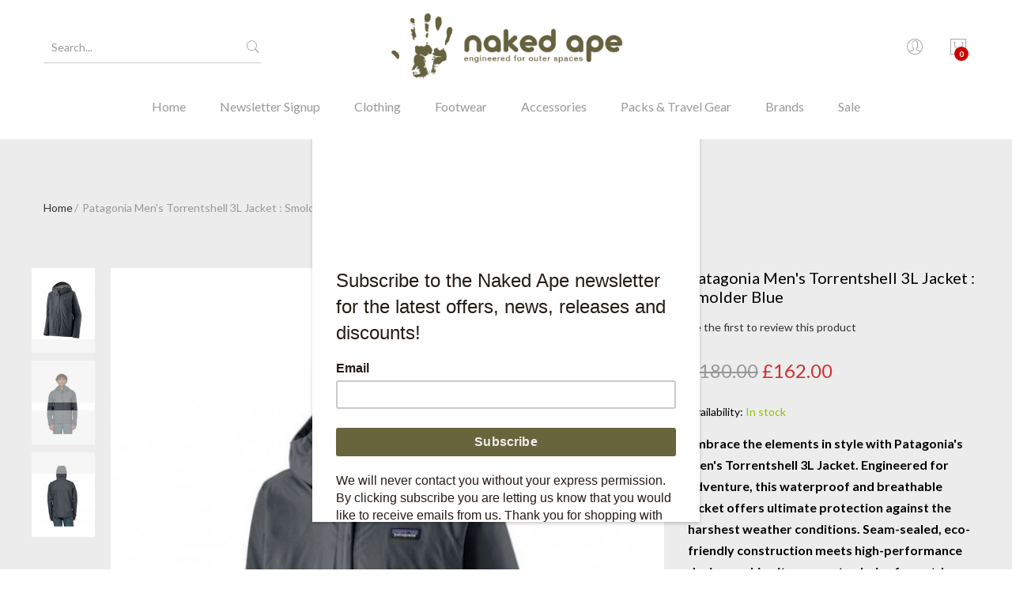

--- FILE ---
content_type: text/html; charset=UTF-8
request_url: https://www.nakedape.uk.com/patagonia-men-s-torrentshell-3l-jacket-smoulder-blue.html
body_size: 20041
content:
<!DOCTYPE HTML>
<html lang="en">
    <head>
        <meta http-equiv="Content-Type" content="text/html; charset=utf-8" />
<title>Patagonia Men's Torrentshell 3L Jacket : Smolder Blue | Naked Ape</title>
<meta name="description" content="&lt;ul&gt;
&lt;li&gt;&lt;span style=&quot;font-size: medium;&quot;&gt;&lt;strong&gt; 100% Recycled Waterproof/Breathable Face Fabric&lt;/strong&gt; Waterproof/breathable H2No&amp;trade; Performance Standard 3-layer shell with a PFC-free DWR finish (durable water repellent coating that does not con" />
<meta name="keywords" content="vibram, five fingers, vibram five fingers, patagonia,patagonia clothing,patagonia uk,carhartt, carhartt uk, carhartt workwear,danner boots,teva sandals,keen footwear, waterproof jackets, down jackets, insulated jackets,sofshell jackets, fleece, baselayers  , underwear, alpine climbing, rock climbing, bouldering, hiking, trail running, yoga, ski/ snowboarding, travel gear,, rucksacks,luggage." />
<meta name="robots" content="INDEX,FOLLOW" />
<link rel="icon" href="https://www.nakedape.uk.com/media/favicon/websites/1/na-favico.png" type="image/x-icon" />
<link rel="shortcut icon" href="https://www.nakedape.uk.com/media/favicon/websites/1/na-favico.png" type="image/x-icon" />



<!--[if lt IE 7]>
<script type="text/javascript">
//<![CDATA[
    var BLANK_URL = 'https://www.nakedape.uk.com/js/blank.html';
    var BLANK_IMG = 'https://www.nakedape.uk.com/js/spacer.gif';
//]]>
</script>
<![endif]-->

<script type="text/javascript">
//<![CDATA[
    var WEB_URL = 'https://www.nakedape.uk.com/';
//]]>
</script>

<!-- Css Section-->
<link href="https://fonts.googleapis.com/css?family=Lato:300,300italic,400,400italic,500,500italic,600,600italic,700,700italic,900,900italic" rel="stylesheet" type="text/css"/><!--[if lt IE 8]>
<link rel="stylesheet" type="text/css" href="https://www.nakedape.uk.com/media/css_secure/520f6afed85b823488bb729c9d025b53.css" media="all" />
<![endif]-->
<link rel="stylesheet" type="text/css" href="https://www.nakedape.uk.com/media/css_secure/27a3f4635675a84bf9ec0f30f9d38723.css" />
<link rel="stylesheet" type="text/css" href="https://www.nakedape.uk.com/media/css_secure/e361af97a5a6ecff798e2b0ebb5acd02.css" media="all" />
<link rel="stylesheet" type="text/css" href="https://www.nakedape.uk.com/media/css_secure/becd2162a5a36fab4c15ff7ed873c0d5.css" media="print" />
<link rel="stylesheet" type="text/css" href="https://www.nakedape.uk.com/skin/frontend/mgstheme/default/css/config-color.css" media="all" />

<link rel="stylesheet" type="text/css" media="screen" href="https://www.nakedape.uk.com/mpanel/index/style/"/>


<!-- Js Section-->
<script type="text/javascript" src="https://www.nakedape.uk.com/media/js/db8a022ed69a83a0a9f9f1e2efe1d1ae.js"></script>
<link href="https://www.nakedape.uk.com/rss/catalog/new/store_id/1/" title="New Products" rel="alternate" type="application/rss+xml" />
<link href="https://www.nakedape.uk.com/blog/rss/index/store_id/1/" title="Tending Eden" rel="alternate" type="application/rss+xml" />
<link rel="canonical" href="https://www.nakedape.uk.com/patagonia-men-s-torrentshell-3l-jacket-smoulder-blue.html" />
<!--[if lt IE 7]>
<script type="text/javascript" src="https://www.nakedape.uk.com/media/js/efae93db6d248d36dc014c7d94ba6a96.js"></script>
<![endif]-->
<!--[if lt IE 9]>
<script type="text/javascript" src="https://www.nakedape.uk.com/media/js/dcc78c0840583c9c984248356517b3eb.js"></script>
<![endif]-->
<script type="text/javascript" src="https://www.nakedape.uk.com/skin/frontend/mgstheme/default/js/jquery.magnific-popup.js"></script>
<script type="text/javascript" src="https://www.nakedape.uk.com/skin/frontend/mgstheme/default/js/owl.carousel.min.js"></script>





<script type="text/javascript">
//<![CDATA[
Mage.Cookies.path     = '/';
Mage.Cookies.domain   = '.www.nakedape.uk.com';
//]]>
</script>

<script type="text/javascript">
//<![CDATA[
optionalZipCountries = ["HK","IE","MO","PA"];
//]]>
</script>
            <!-- BEGIN GOOGLE ANALYTICS CODE -->
        <script type="text/javascript">
        //<![CDATA[
            var _gaq = _gaq || [];
            
_gaq.push(['_setAccount', 'UA-12018795-1']);

_gaq.push(['_trackPageview']);
            
            (function() {
                var ga = document.createElement('script'); ga.type = 'text/javascript'; ga.async = true;
                ga.src = ('https:' == document.location.protocol ? 'https://ssl' : 'http://www') + '.google-analytics.com/ga.js';
                var s = document.getElementsByTagName('script')[0]; s.parentNode.insertBefore(ga, s);
            })();

        //]]>
        </script>
        <!-- END GOOGLE ANALYTICS CODE -->
    <link href="https://fonts.googleapis.com/css?family=Open+Sans:400,300,500,700,900" rel="stylesheet" type="text/css"><!-- Facebook Ads Extension for Magento -->
<!-- Facebook Pixel Code -->
<script>
!function(f,b,e,v,n,t,s){if(f.fbq)return;n=f.fbq=function(){n.callMethod?
n.callMethod.apply(n,arguments):n.queue.push(arguments)};if(!f._fbq)f._fbq=n;
n.push=n;n.loaded=!0;n.version='2.0';n.queue=[];t=b.createElement(e);t.async=!0;
t.src=v;s=b.getElementsByTagName(e)[0];s.parentNode.insertBefore(t,s)}(window,
document,'script','//connect.facebook.net/en_US/fbevents.js');
fbq('init', '1025427767569453', {}, {agent: 'exmagento-1.9.4.5-2.6.0' });
fbq('track', 'PageView', {
  source: 'magento',
  version: "1.9.4.5",
  pluginVersion: "2.6.0"
});
</script>
<noscript><img height="1" width="1" style="display:none"
src="https://www.facebook.com/tr?id=1025427767569453&ev=PageView&noscript=1&a=exmagento-1.9.4.5-2.6.0"
/></noscript>
<!-- End Facebook Pixel Code -->
<script type="text/javascript">//<![CDATA[
        var Translator = new Translate([]);
        //]]></script><!-- Google Tag Manager -->
<script>
  window.dataLayer = window.dataLayer || [];
</script>
<script>
(function(w,d,s,l,i){
  w[l]=w[l]||[];
  w[l].push({'gtm.start': new Date().getTime(), event:'gtm.js'});
  var f=d.getElementsByTagName(s)[0],
      j=d.createElement(s),
      dl=l!='dataLayer'?'&l='+l:'';
  j.async=true;
  j.src='https://www.googletagmanager.com/gtm.js?id='+i+dl;
  f.parentNode.insertBefore(j,f);
})(window,document,'script','dataLayer','GTM-PSMXWJ4');
</script>
<!-- End Google Tag Manager -->

<!-- Google Site Verification -->
<meta name="google-site-verification" content="2L1VIhAPB0Qv1S0qziOzcvi2pZ7Az6eeNqNYDypnAtY" />

<!-- Mailchimp JS -->
<script id="mcjs">
!function(c,h,i,m,p){
  m=c.createElement(h),
  p=c.getElementsByTagName(h)[0],
  m.async=1,
  m.src=i,
  p.parentNode.insertBefore(m,p)
}(document,"script","https://chimpstatic.com/mcjs-connected/js/users/539e9afa2aec87b490f29650b/e22a31b11b28da378a46a0447.js");
</script>

<!-- Microsoft Clarity -->
<script>
(function(c,l,a,r,i,t,y){
  c[a]=c[a]||function(){(c[a].q=c[a].q||[]).push(arguments)};
  t=l.createElement(r);t.async=1;t.src="https://www.clarity.ms/tag/"+i;
  y=l.getElementsByTagName(r)[0];y.parentNode.insertBefore(t,y);
})(window, document, "clarity", "script", "jaeh035idh");
</script>
        <meta name="viewport" content="width=device-width, initial-scale=1.0">
    </head>
    <body  class=" catalog-product-view lazy-loading-img width1200 product-patagonia-men-s-torrentshell-3l-jacket-smoulder-blue">
        
        		        
                <noscript>
        <div class="global-site-notice noscript">
            <div class="notice-inner">
                <p>
                    <strong>JavaScript seems to be disabled in your browser.</strong><br />
                    You must have JavaScript enabled in your browser to utilize the functionality of this website.                </p>
            </div>
        </div>
    </noscript>
            <header>
                <div id="header-v3" class="header-v3">
	<div id="placeholder-header"></div>
	<div class="header ">
		<div class="header-content">
			<div class="container">
				<div class="menu-moblie hidden-lg">
					<div class="row">
						<div class="col-md-3 col-sm-3 col-xs-3 hidden-lg">
							<div class="navbar-toggle-menu">
								<button class="btn-sidebar-nav"><span class="icon-navbar"></span></button>
							</div>
						</div>
						<div class="col-md-6 col-sm-6 col-xs-6 hidden-lg">
														<a href="https://www.nakedape.uk.com/" title="Naked Ape for Patagonia, Vibram Five Fingers" class="logo logo-header">
								<img src="https://www.nakedape.uk.com/media/mpanel/logo/websites/1/NAKEDAPE_LOGO_STRAPLINE_GREEN_1.png" alt="Naked Ape for Patagonia, Vibram Five Fingers" />
							</a>
													</div>
						<div class="col-md-3 col-sm-3 col-xs-3 hidden-lg">
							<div class="cart-header">
								<div class="block-cart-header" id="top-cart-dropdown">
	<div class="dropdown-toggle" data-toggle="dropdown" >
		<i class="pe-7s-shopbag"></i>
				<span class="count">0</span>
			</div>
	<div class="block-content dropdown-cart">
	<button class="close-cart-sidebar"><span class="pe-7s-close"></span></button>
				<p class="empty">You have no items in your shopping cart.</p>
		</div>
</div>
							</div>
						</div>
					</div>
				</div>
				<div class="middle-header sidebar-menu-mobile">
					<button class="close-nav-button hidden-lg"><span class="pe-7s-close"></span></button>
					<div class="row">
						<div class="col-lg-4 col-md-12 col-sm-12 col-xs-12">
							<div class="search-form">
<h3 class="search-title">Search</h3>
<form id="advancedsearch_mini_form" action="https://www.nakedape.uk.com/catalogsearch/result/" method="get">
    <div class="form-search">
                		<input id="advancedsearch" type="text" name="q" value="" class="input-text "/>
		
        <button type="submit" title="Search" class="button"><i class="pe-7s-search"></i></button>
        <div id="advancedsearch_autocomplete" class="search-autocomplete"></div>
    </div>
</form>
<a href="javascript:void(0)" class="close-search">Close</a>
</div>
<script type="text/javascript">
//<![CDATA[
    var advancedSearchForm = new Varien.searchForm('advancedsearch_mini_form', 'advancedsearch', 'Search...');
    advancedSearchForm.initAutocomplete('https://www.nakedape.uk.com/catalogsearch/ajax/suggest/', 'advancedsearch_autocomplete');
//]]>
	function toggleCatSearch(){
		mgsjQuery('#select-cat-dropdown').toggleClass('open');
	}
	function setSearchCatValue(catId, catName){
		mgsjQuery('#cat-select-input').val(catId);
		mgsjQuery('#cat-active-name').html(catName);
		mgsjQuery('#select-cat-dropdown').removeClass('open');
	}
</script>						</div>
						<div class="hidden-lg col-md-12 col-sm-12 col-xs-12">
							<div class="nav-main-collapse push-menu">
								<nav class="mega-menu megamenu-clone">
								</nav>
							</div>
						</div>
						<div class="col-lg-4 col-md-12 col-sm-12 col-xs-12 hidden-md hidden-sm hidden-xs">
														<a href="https://www.nakedape.uk.com/" title="Naked Ape for Patagonia, Vibram Five Fingers" class="logo logo-header">
								<img src="https://www.nakedape.uk.com/media/mpanel/logo/websites/1/NAKEDAPE_LOGO_STRAPLINE_GREEN_1.png" alt="Naked Ape for Patagonia, Vibram Five Fingers" />
							</a>
													</div>
						<div class="col-lg-4 col-md-12 col-sm-12 col-xs-12">
							<ul class="table-icon-menu">
								<li class="hidden-lg">
									<div class="login  hidden-lg">
																					<a href="https://www.nakedape.uk.com/customer/account/login">Login<i class="pe-7s-user"></i></a>
																			</div>
								</li>
								<li><div class="switcher drop">
																											<span class="clearfix"></span>
								</div></li>
								<li class="hidden-md hidden-sm hidden-xs">
																		<div><button class="toogle-login"><i class="pe-7s-user"></i></button></div>
																	</li>
								<li class="hidden-md hidden-sm hidden-xs"><div class="block-cart-header" id="top-cart-dropdown">
	<div class="dropdown-toggle" data-toggle="dropdown" >
		<i class="pe-7s-shopbag"></i>
				<span class="count">0</span>
			</div>
	<div class="block-content dropdown-cart">
	<button class="close-cart-sidebar"><span class="pe-7s-close"></span></button>
				<p class="empty">You have no items in your shopping cart.</p>
		</div>
</div>
</li>
							</ul>
						</div>
					</div>
				</div>
				<div class="bottom-header hidden-md hidden-sm hidden-xs">
					<div class="nav-main-collapse">
						<nav class="mega-menu">
							
					<ul id="mainMenu" class="nav nav-pills nav-main">
										<li class="logo-home home ">
											<a href="https://www.nakedape.uk.com/">
							Home						</a>
									</li>
												<li class="  static-menu">
							<a href="https://www.nakedape.uk.com/mailing-list-signup" class="level0">Newsletter Signup</a>						</li>
									<li class="  mega-menu-item mega-menu-fullwidth category-menu dropdown">
							<a href="#" onclick="return false" class="level0 dropdown-toggle">Clothing <span class="icon-next"><i class="fa fa-caret-down"></i></span></a><span class="toggle-menu visible-xs-block visible-sm-block"><a href="javascript:void(0)" class="icon-dropdown"></a></span><ul class="dropdown-menu" id="mobile-menu-4"><li><div class="mega-menu-content"><div class="row"><div class="col-md-6"><ul class="sub-menu"><li>
<a href="https://www.nakedape.uk.com/mens-outdoor-clothing.html">
<span class="mega-menu-sub-title">
Mens
</span>
</a>
<span class="toggle-menu visible-xs-block visible-sm-block"><a href="javascript:void(0)" class="icon-dropdown"></a></span>
<ul id="mobile-menu-cat-132"
 class="sub-menu"
>
<li>
<a href="https://www.nakedape.uk.com/mens-outdoor-clothing/jackets-and-coats.html">
Jackets & Coats
</a>
</li><li>
<a href="https://www.nakedape.uk.com/mens-outdoor-clothing/vest-gillet.html">
Vests/Gilets
</a>
</li><li>
<a href="https://www.nakedape.uk.com/mens-outdoor-clothing/pullovers.html">
Pullovers
</a>
</li><li>
<a href="https://www.nakedape.uk.com/mens-outdoor-clothing/fleece-jackets-and-pullovers.html">
Fleece 
</a>
</li><li>
<a href="https://www.nakedape.uk.com/mens-outdoor-clothing/sweatshirts-hoodies.html">
Sweatshirts & Hoodies
</a>
</li><li>
<a href="https://www.nakedape.uk.com/mens-outdoor-clothing/shirts.html">
Shirts
</a>
</li><li>
<a href="https://www.nakedape.uk.com/mens-outdoor-clothing/t-shirts-and-vests.html">
T-Shirts & Vests
</a>
</li><li>
<a href="https://www.nakedape.uk.com/mens-outdoor-clothing/trousers-and-cargo-pants.html">
Trousers & Cargos
</a>
</li><li>
<a href="https://www.nakedape.uk.com/mens-outdoor-clothing/jeans.html">
Jeans
</a>
</li><li>
<a href="https://www.nakedape.uk.com/mens-outdoor-clothing/shorts.html">
Shorts
</a>
</li><li>
<a href="https://www.nakedape.uk.com/mens-outdoor-clothing/baselayers-and-underwear.html">
Baselayers & Underwear
</a>
</li>
</ul>
</li></ul></div><div class="col-md-6"><ul class="sub-menu"><li>
<a href="https://www.nakedape.uk.com/womens-outdoor-clothing.html">
<span class="mega-menu-sub-title">
Womens
</span>
</a>
<span class="toggle-menu visible-xs-block visible-sm-block"><a href="javascript:void(0)" class="icon-dropdown"></a></span>
<ul id="mobile-menu-cat-133"
 class="sub-menu"
>
<li>
<a href="https://www.nakedape.uk.com/womens-outdoor-clothing/jackets-and-coats.html">
Jackets and Coats
</a>
</li><li>
<a href="https://www.nakedape.uk.com/womens-outdoor-clothing/vests-gillets.html">
Vests/Gilets
</a>
</li><li>
<a href="https://www.nakedape.uk.com/womens-outdoor-clothing/pullovers.html">
Pullovers
</a>
</li><li>
<a href="https://www.nakedape.uk.com/womens-outdoor-clothing/fleece-jackets-and-pullovers.html">
Fleece
</a>
</li><li>
<a href="https://www.nakedape.uk.com/womens-outdoor-clothing/shirts-and-tops.html">
Shirts & Tank Tops
</a>
</li><li>
<a href="https://www.nakedape.uk.com/womens-outdoor-clothing/t-shirts-and-vests.html">
T-Shirts & Vests
</a>
</li><li>
<a href="https://www.nakedape.uk.com/womens-outdoor-clothing/trousers-and-pants.html">
Trousers & Pants
</a>
</li><li>
<a href="https://www.nakedape.uk.com/womens-outdoor-clothing/shorts.html">
Shorts
</a>
</li><li>
<a href="https://www.nakedape.uk.com/womens-outdoor-clothing/dresses-and-skirts.html">
Dresses and Skirts
</a>
</li><li>
<a href="https://www.nakedape.uk.com/womens-outdoor-clothing/bras-support-tops-and-briefs.html">
Bras, Support Tops and Briefs
</a>
</li><li>
<a href="https://www.nakedape.uk.com/womens-outdoor-clothing/base-layers.html">
Baselayers
</a>
</li>
</ul>
</li></ul></div></div></div></li></ul>						</li>
									<li class="  mega-menu-item mega-menu-fullwidth category-menu dropdown">
							<a href="https://www.nakedape.uk.com/footwear.html" class="level0 dropdown-toggle">Footwear <span class="icon-next"><i class="fa fa-caret-down"></i></span></a><span class="toggle-menu visible-xs-block visible-sm-block"><a href="javascript:void(0)" class="icon-dropdown"></a></span><ul class="dropdown-menu" id="mobile-menu-6"><li><div class="mega-menu-content"><div class="row"><div class="col-md-4"><ul class="sub-menu"><li>
<a href="https://www.nakedape.uk.com/mens-footwear.html">
<span class="mega-menu-sub-title">
Men's Footwear
</span>
</a>
<span class="toggle-menu visible-xs-block visible-sm-block"><a href="javascript:void(0)" class="icon-dropdown"></a></span>
<ul id="mobile-menu-cat-439"
 class="sub-menu"
>
<li>
<a href="https://www.nakedape.uk.com/mens-footwear/mens-walking-boots.html">
Mens Walking Boots 
</a>
</li><li>
<a href="https://www.nakedape.uk.com/mens-footwear/mens-approach-shoes.html">
Mens Approach Shoes
</a>
</li><li>
<a href="https://www.nakedape.uk.com/mens-footwear/mens-sandals.html">
Sandals
</a>
</li><li>
<a href="https://www.nakedape.uk.com/mens-footwear/mens-vibram-five-fingers.html">
Vibram Five Fingers
</a>
</li><li>
<a href="https://www.nakedape.uk.com/mens-footwear/mens-climbing-shoes.html">
Mens Climbing Shoes
</a>
</li>
</ul>
</li></ul></div><div class="col-md-4"><ul class="sub-menu"><li>
<a href="https://www.nakedape.uk.com/womens-footwear.html">
<span class="mega-menu-sub-title">
Women's Footwear
</span>
</a>
<span class="toggle-menu visible-xs-block visible-sm-block"><a href="javascript:void(0)" class="icon-dropdown"></a></span>
<ul id="mobile-menu-cat-441"
 class="sub-menu"
>
<li>
<a href="https://www.nakedape.uk.com/womens-footwear/womens-walking-boots.html">
Womens Walking Boots
</a>
</li><li>
<a href="https://www.nakedape.uk.com/womens-footwear/womens-approach-shoes.html">
Womens Approach Shoes
</a>
</li><li>
<a href="https://www.nakedape.uk.com/womens-footwear/womens-sandals.html">
Sandals
</a>
</li><li>
<a href="https://www.nakedape.uk.com/womens-footwear/womens-vibram-five-fingers.html">
Vibram Five Fingers
</a>
</li><li>
<a href="https://www.nakedape.uk.com/womens-footwear/womens-climbing-shoes.html">
Womens Climbing Shoes
</a>
</li>
</ul>
</li></ul></div><div class="col-md-4"><ul class="sub-menu"><li>
<a href="https://www.nakedape.uk.com/footwear-accessories.html">
<span class="mega-menu-sub-title">
Footwear Accessories
</span>
</a>
<span class="toggle-menu visible-xs-block visible-sm-block"><a href="javascript:void(0)" class="icon-dropdown"></a></span>
<ul id="mobile-menu-cat-697"
 class="sub-menu"
>
<li>
<a href="https://www.nakedape.uk.com/footwear-accessories/boot-care.html">
Boot Care
</a>
</li>
</ul>
</li></ul></div></div></div></li></ul>						</li>
									<li class="  mega-menu-item mega-menu-fullwidth category-menu dropdown">
							<a href="/patagonia-carhartt-hats-scarves-and-gloves.html" class="level0 dropdown-toggle">Accessories <span class="icon-next"><i class="fa fa-caret-down"></i></span></a><span class="toggle-menu visible-xs-block visible-sm-block"><a href="javascript:void(0)" class="icon-dropdown"></a></span><ul class="dropdown-menu" id="mobile-menu-7"><li><div class="mega-menu-content"><div class="row"><div class="col-md-4"><ul class="sub-menu"><li>
<a href="https://www.nakedape.uk.com/beanies-and-warm-hats.html">
<span class="mega-menu-sub-title">
Beanies & Warm Hats
</span>
</a>
</li><li>
<a href="https://www.nakedape.uk.com/patagonia-carhartt-hats-and-caps.html">
<span class="mega-menu-sub-title">
Caps
</span>
</a>
</li><li>
<a href="https://www.nakedape.uk.com/gloves.html">
<span class="mega-menu-sub-title">
Gloves
</span>
</a>
</li></ul></div><div class="col-md-4"><ul class="sub-menu"><li>
<a href="https://www.nakedape.uk.com/socks.html">
<span class="mega-menu-sub-title">
Socks
</span>
</a>
</li><li>
<a href="https://www.nakedape.uk.com/patagonia-and-carhartt-belts.html">
<span class="mega-menu-sub-title">
Belts
</span>
</a>
</li><li>
<a href="https://www.nakedape.uk.com/gaiters.html">
<span class="mega-menu-sub-title">
Gaiters
</span>
</a>
</li></ul></div><div class="col-md-4"><ul class="sub-menu"><li>
<a href="https://www.nakedape.uk.com/blunt-umbrellas.html">
<span class="mega-menu-sub-title">
Umbrellas
</span>
</a>
</li><li>
<a href="https://www.nakedape.uk.com/other-usefull-stuff.html">
<span class="mega-menu-sub-title">
Other Useful Stuff
</span>
</a>
</li></ul></div></div></div></li></ul>						</li>
									<li class="  mega-menu-item mega-menu-fullwidth category-menu dropdown">
							<a href="https://www.nakedape.uk.com/patagonia-bags-packs-luggage-and-travel-gear.html" class="level0 dropdown-toggle">Packs & Travel Gear <span class="icon-next"><i class="fa fa-caret-down"></i></span></a><span class="toggle-menu visible-xs-block visible-sm-block"><a href="javascript:void(0)" class="icon-dropdown"></a></span><ul class="dropdown-menu" id="mobile-menu-19"><li><div class="mega-menu-content"><div class="row"><div class="col-md-4"><ul class="sub-menu"><li>
<a href="https://www.nakedape.uk.com/patagonia-bags-packs-luggage-and-travel-gear/technical-packs.html">
<span class="mega-menu-sub-title">
Technical Packs
</span>
</a>
</li><li>
<a href="https://www.nakedape.uk.com/patagonia-bags-packs-luggage-and-travel-gear/laptop-bags.html">
<span class="mega-menu-sub-title">
Laptop Bags
</span>
</a>
</li><li>
<a href="https://www.nakedape.uk.com/patagonia-bags-packs-luggage-and-travel-gear/backpacks.html">
<span class="mega-menu-sub-title">
Backpacks
</span>
</a>
</li><li>
<a href="https://www.nakedape.uk.com/patagonia-bags-packs-luggage-and-travel-gear/running-vests.html">
<span class="mega-menu-sub-title">
Running Vests
</span>
</a>
</li></ul></div><div class="col-md-4"><ul class="sub-menu"><li>
<a href="https://www.nakedape.uk.com/patagonia-bags-packs-luggage-and-travel-gear/hip-packs.html">
<span class="mega-menu-sub-title">
Hip Packs
</span>
</a>
</li><li>
<a href="https://www.nakedape.uk.com/patagonia-bags-packs-luggage-and-travel-gear/holdalls.html">
<span class="mega-menu-sub-title">
Holdalls
</span>
</a>
</li><li>
<a href="https://www.nakedape.uk.com/patagonia-bags-packs-luggage-and-travel-gear/travel-packs.html">
<span class="mega-menu-sub-title">
Travel Packs
</span>
</a>
</li><li>
<a href="https://www.nakedape.uk.com/patagonia-bags-packs-luggage-and-travel-gear/slings.html">
<span class="mega-menu-sub-title">
Slings
</span>
</a>
</li></ul></div><div class="col-md-4"><ul class="sub-menu"><li>
<a href="https://www.nakedape.uk.com/patagonia-bags-packs-luggage-and-travel-gear/drinks-bottles-and-flasks.html">
<span class="mega-menu-sub-title">
 Drinks Bottles & Flasks
</span>
</a>
</li><li>
<a href="https://www.nakedape.uk.com/patagonia-bags-packs-luggage-and-travel-gear/head-torches.html">
<span class="mega-menu-sub-title">
Head Torches
</span>
</a>
</li><li>
<a href="https://www.nakedape.uk.com/patagonia-bags-packs-luggage-and-travel-gear/walking-poles.html">
<span class="mega-menu-sub-title">
Walking Poles
</span>
</a>
</li></ul></div></div></div></li></ul>						</li>
									<li class="  mega-menu-item mega-menu-fullwidth category-menu dropdown">
							<a href="#" onclick="return false" class="level0 dropdown-toggle">Brands <span class="icon-next"><i class="fa fa-caret-down"></i></span></a><span class="toggle-menu visible-xs-block visible-sm-block"><a href="javascript:void(0)" class="icon-dropdown"></a></span><ul class="dropdown-menu" id="mobile-menu-8"><li><div class="mega-menu-content"><div class="row"><div class="col-md-3"><ul class="sub-menu"><li>
<a href="https://www.nakedape.uk.com/patagonia-outdoor-clothing-and-gear.html">
<span class="mega-menu-sub-title">
Patagonia 
</span>
</a>
</li><li>
<a href="https://www.nakedape.uk.com/carhartt.html">
<span class="mega-menu-sub-title">
Carhartt
</span>
</a>
</li><li>
<a href="https://www.nakedape.uk.com/vibram-five-fingers.html">
<span class="mega-menu-sub-title">
Vibram Five Fingers
</span>
</a>
</li><li>
<a href="https://www.nakedape.uk.com/furoshiki.html">
<span class="mega-menu-sub-title">
Furoshiki
</span>
</a>
</li></ul></div><div class="col-md-3"><ul class="sub-menu"><li>
<a href="https://www.nakedape.uk.com/danner.html">
<span class="mega-menu-sub-title">
Danner 
</span>
</a>
</li><li>
<a href="https://www.nakedape.uk.com/mephisto-rainbow-shoes.html">
<span class="mega-menu-sub-title">
Mephisto
</span>
</a>
</li><li>
<a href="https://www.nakedape.uk.com/north-sea-clothing.html">
<span class="mega-menu-sub-title">
North Sea Clothing
</span>
</a>
</li><li>
<a href="https://www.nakedape.uk.com/keen.html">
<span class="mega-menu-sub-title">
Keen
</span>
</a>
</li></ul></div><div class="col-md-3"><ul class="sub-menu"><li>
<a href="https://www.nakedape.uk.com/teva-sandals.html">
<span class="mega-menu-sub-title">
Teva 
</span>
</a>
</li><li>
<a href="https://www.nakedape.uk.com/blunt.html">
<span class="mega-menu-sub-title">
Blunt 
</span>
</a>
</li><li>
<a href="https://www.nakedape.uk.com/earthwell.html">
<span class="mega-menu-sub-title">
Earthwell 
</span>
</a>
</li><li>
<a href="https://www.nakedape.uk.com/topo-designs.html">
<span class="mega-menu-sub-title">
Topo Designs
</span>
</a>
</li></ul></div><div class="col-md-3"><ul class="sub-menu"><li>
<a href="https://www.nakedape.uk.com/yarmouth-oilskins.html">
<span class="mega-menu-sub-title">
Yarmouth Oilskins
</span>
</a>
</li><li>
<a href="https://www.nakedape.uk.com/black-diamond-equipment.html">
<span class="mega-menu-sub-title">
Black Diamond 
</span>
</a>
</li><li>
<a href="https://www.nakedape.uk.com/leatherman-multitools.html">
<span class="mega-menu-sub-title">
Leatherman
</span>
</a>
</li></ul></div></div></div></li></ul>						</li>
									<li class="sale  mega-menu-item mega-menu-fullwidth category-menu dropdown">
							<a href="https://www.nakedape.uk.com/patagonia-sale.html" class="level0 dropdown-toggle">Sale <span class="icon-next"><i class="fa fa-caret-down"></i></span></a><span class="toggle-menu visible-xs-block visible-sm-block"><a href="javascript:void(0)" class="icon-dropdown"></a></span><ul class="dropdown-menu" id="mobile-menu-3"><li><div class="mega-menu-content"><div class="row"><div class="col-md-6"><ul class="sub-menu"><li>
<a href="https://www.nakedape.uk.com/mens-patagonia-sale-1.html">
<span class="mega-menu-sub-title">
Mens Sale
</span>
</a>
<span class="toggle-menu visible-xs-block visible-sm-block"><a href="javascript:void(0)" class="icon-dropdown"></a></span>
<ul id="mobile-menu-cat-522"
 class="sub-menu"
>
<li>
<a href="https://www.nakedape.uk.com/mens-patagonia-sale-1/jackets-coats.html">
Jackets & Coats
</a>
</li><li>
<a href="https://www.nakedape.uk.com/mens-patagonia-sale-1/pullovers.html">
Pullovers
</a>
</li><li>
<a href="https://www.nakedape.uk.com/mens-patagonia-sale-1/insulation.html">
Insulated Garments
</a>
</li><li>
<a href="https://www.nakedape.uk.com/mens-patagonia-sale-1/fleece.html">
Fleece
</a>
</li><li>
<a href="https://www.nakedape.uk.com/mens-patagonia-sale-1/sweatshirts-hoodies.html">
Sweatshirts & Hoodies
</a>
</li><li>
<a href="https://www.nakedape.uk.com/mens-patagonia-sale-1/baselayers-underwear.html">
Base Layers & Underwear
</a>
</li><li>
<a href="https://www.nakedape.uk.com/mens-patagonia-sale-1/shirts.html">
Shirts
</a>
</li><li>
<a href="https://www.nakedape.uk.com/mens-patagonia-sale-1/t-shirts-vests.html">
T- Shirts & Vests
</a>
</li><li>
<a href="https://www.nakedape.uk.com/mens-patagonia-sale-1/trousers-shorts.html">
Trousers & Shorts
</a>
</li><li>
<a href="https://www.nakedape.uk.com/mens-patagonia-sale-1/hats-scarves-gloves-sale.html">
Hats, Scarves, Gloves etc.
</a>
</li>
</ul>
</li></ul></div><div class="col-md-6"><ul class="sub-menu"><li>
<a href="https://www.nakedape.uk.com/womens-patagonia-sale.html">
<span class="mega-menu-sub-title">
Womens Sale
</span>
</a>
<span class="toggle-menu visible-xs-block visible-sm-block"><a href="javascript:void(0)" class="icon-dropdown"></a></span>
<ul id="mobile-menu-cat-523"
 class="sub-menu"
>
<li>
<a href="https://www.nakedape.uk.com/womens-patagonia-sale/jackets-coats.html">
Jackets & Coats
</a>
</li><li>
<a href="https://www.nakedape.uk.com/womens-patagonia-sale/vests-gillets.html">
Vests/Gilets
</a>
</li><li>
<a href="https://www.nakedape.uk.com/womens-patagonia-sale/pullovers.html">
Pullovers
</a>
</li><li>
<a href="https://www.nakedape.uk.com/womens-patagonia-sale/insulation.html">
Insulated Garments
</a>
</li><li>
<a href="https://www.nakedape.uk.com/womens-patagonia-sale/fleece.html">
Fleece
</a>
</li><li>
<a href="https://www.nakedape.uk.com/womens-patagonia-sale/patagonia-womens-base-layer-sale.html">
Base Layers 
</a>
</li><li>
<a href="https://www.nakedape.uk.com/womens-patagonia-sale/patagonia-womens-t-shirts-vests-sale.html">
T- Shirts & Vests
</a>
</li><li>
<a href="https://www.nakedape.uk.com/womens-patagonia-sale/patagonia-womens-shirt-sale.html">
Shirts
</a>
</li><li>
<a href="https://www.nakedape.uk.com/womens-patagonia-sale/bra-s-support-tops-briefs-sale.html">
Bras, Support Tops & Briefs
</a>
</li><li>
<a href="https://www.nakedape.uk.com/womens-patagonia-sale/patagonia-womens-trousers-shorts-sale.html">
Trousers & Shorts
</a>
</li><li>
<a href="https://www.nakedape.uk.com/womens-patagonia-sale/patagonia-womens-footwear-sale.html">
Footwear
</a>
</li><li>
<a href="https://www.nakedape.uk.com/womens-patagonia-sale/patagonia-womens-hats-scarves-gloves-sale.html">
Hats, Scarves, Gloves etc.
</a>
</li>
</ul>
</li></ul></div></div></div></li></ul>						</li>
								</ul>

						</nav>
					</div>
				</div>
			</div>
		</div>
	</div>
	
	<div class="register-header hidden-md hidden-sm hidden-xs">
		<div id="change-form" class="change-form">
			<a  href="javascript:void(0)" class="acitve-register">Register</a>
			<a  href="javascript:void(0)" class="acitve-login open">Login</a>
		</div>
		<div class="header-register">
			<div class="register-form-header account-form">
				<form action="https://www.nakedape.uk.com/customer/account/createpost/" method="post" id="form-validate">
	<input name="form_key" type="hidden" value="A2UNWYXVVfmfuOh5" />
	<input type="hidden" name="success_url" value="" />
	<input type="hidden" name="error_url" value="" />
		<div class="row">
		
<div class="col-md-6 form-group">
    <input type="text" id="firstname" name="firstname" value="" title="First Name" maxlength="255" class="form-control required-entry"  placeholder="First Name *"/>
</div>
<div class="col-md-6 form-group">
    <input type="text" id="lastname" name="lastname" value="" title="Last Name" maxlength="255" class="form-control required-entry"  placeholder="Last Name *"/>
</div>

		</div>
		 <div class="form-group control-icon">
			<input placeholder="Email address *" type="text" name="email" id="email_address" value="" title="Email Address" class="input-text form-control validate-email required-entry" />
		</div>
														<div class="form-group control-icon">
		<input placeholder="Password *" type="password" name="password" id="password" title="Password" class="input-text form-control required-entry validate-password" />
	</div>
	<div class="form-group control-icon">
		<input placeholder="Confirm Password *" type="password" name="confirmation" title="Confirm Password" id="confirmation" class="input-text form-control required-entry validate-cpassword" />
	</div>
		<div class="buttons-set text-center">
		<button type="submit" title="Register" class="btn btn-full btn-primary">Create an Account</button>
	</div>
	</form>
<script type="text/javascript">
//<![CDATA[
	var dataForm = new VarienForm('form-validate', true);
	//]]>
</script>
				<a  href="javascript:void(0)" class="close-login">Close</a>
			</div>
			<div class="login-form-header account-form open">
				<div class="account-login">
    	<form action="https://www.nakedape.uk.com/customer/account/loginPost/" method="post" id="login-form-header">
		<input name="form_key" type="hidden" value="A2UNWYXVVfmfuOh5" />
		<div class="form-group control-icon">
			<input placeholder="Email *" type="text" name="login[username]" value="" id="email" class="form-control required-entry validate-email" title="Email Address" />
		</div>
		<div class="form-group control-icon">
			<input placeholder="Password *" type="password" name="login[password]" class="form-control required-entry validate-password" id="pass" title="Password" />
		</div>
		<p style="margin: 0;"><a href="https://www.nakedape.uk.com/customer/account/forgotpassword/" class="f-left">Forgot Your Password?</a></p>
		<div class="buttons-set margin-bottom10">
			<button type="submit" class="btn btn-full btn-primary margin-top10" title="Login" name="send" id="send2"><span><span>Login</span></span></button>
		</div>
		 	</form>
    <script type="text/javascript">
    //<![CDATA[
        var dataForm = new VarienForm('login-form-header', true);
    //]]>
    </script>
</div>
				<a  href="javascript:void(0)" class="close-login">Close</a>
			</div>
		</div>
	</div>
</div>            </header>
            <section id="after-header">
                <div class="container">
                                    </div>
            </section>
                                        <section id="maincontent">
                    
<div class="breadcrumbs">
		
			<div class="container">
			<ul>
									<li class="home item">
													<a href="https://www.nakedape.uk.com/" title="Go to Home Page">Home</a>
											</li>
									<li class="product item">
													<span>Patagonia Men's Torrentshell 3L Jacket : Smolder Blue</span>
											</li>
							</ul>
		</div>
	</div>
	<div class="product-info-top">
		<div class="container">
			<script type="text/javascript">
    var optionsPrice = new Product.OptionsPrice({"priceFormat":{"pattern":"\u00a3%s","precision":2,"requiredPrecision":2,"decimalSymbol":".","groupSymbol":",","groupLength":3,"integerRequired":1},"includeTax":"false","showIncludeTax":false,"showBothPrices":false,"idSuffix":"_clone","oldPlusDisposition":0,"plusDisposition":0,"plusDispositionTax":0,"oldMinusDisposition":0,"minusDisposition":0,"productId":"29115","productPrice":162,"productOldPrice":180,"priceInclTax":162,"priceExclTax":162,"skipCalculate":1,"defaultTax":0,"currentTax":0,"tierPrices":[],"tierPricesInclTax":[],"swatchPrices":null});
</script>
<div id="messages_product_view"></div>
<div class="product-view">
    <div class="product-essential">
        <form action="https://www.nakedape.uk.com/checkout/cart/add/uenc/aHR0cHM6Ly93d3cubmFrZWRhcGUudWsuY29tL3BhdGFnb25pYS1tZW4tcy10b3JyZW50c2hlbGwtM2wtamFja2V0LXNtb3VsZGVyLWJsdWUuaHRtbD9fX19TSUQ9VQ,,/product/29115/form_key/A2UNWYXVVfmfuOh5/" method="post" id="product_addtocart_form">
            <input name="form_key" type="hidden" value="A2UNWYXVVfmfuOh5" />
            <div class="no-display">
                <input type="hidden" name="product" value="29115" />
                <input type="hidden" name="related_product" id="related-products-field" value="" />
            </div>
			<div class="row">
            <div class="product-info-media">
                

<div class="product-image-gallery">
    <div class="product-thumbnails-bottom">
                <div class="gallery-thumbnails">
            <div id="services" class="thumbnails-carousel">
                                                                                                                                                                                                                                                                        <div class="item">
                            <div class="entry"> 
                                <div class="image-media">
                                    <img alt="" class="img-responsive" src="https://www.nakedape.uk.com/media/catalog/product/cache/1/thumbnail/120x160/f08aa7a02bc980714489d8746b0a64ea/p/a/patagonia_men_s_torrentshell_3l_jacket_smolder_blue_85241_smdb.jpg">
                                </div>
                            </div>
                        </div>
                                                                                                    <div class="item">
                            <div class="entry"> 
                                <div class="image-media">
                                    <img alt="" class="img-responsive" src="https://www.nakedape.uk.com/media/catalog/product/cache/1/thumbnail/120x160/f08aa7a02bc980714489d8746b0a64ea/p/o/pos-wbs23_85241_smdb_ck1.jpg">
                                </div>
                            </div>
                        </div>
                                                                                                    <div class="item">
                            <div class="entry"> 
                                <div class="image-media">
                                    <img alt="" class="img-responsive" src="https://www.nakedape.uk.com/media/catalog/product/cache/1/thumbnail/120x160/f08aa7a02bc980714489d8746b0a64ea/p/o/pos-wbs23_85241_smdb_ck2.jpg">
                                </div>
                            </div>
                        </div>
                                    				            </div>
        </div>
        <div class="entry base-image">
            <div id="base-image" class="owl-carousel image-media">
                                    <div class="image-media">
                        <a href="https://www.nakedape.uk.com/media/catalog/product/cache/1/thumbnail/600x800/f08aa7a02bc980714489d8746b0a64ea/p/a/patagonia_men_s_torrentshell_3l_jacket_smolder_blue_85241_smdb.jpg">
                            <img alt="" class="img-responsive image-1" src="https://www.nakedape.uk.com/media/catalog/product/cache/1/thumbnail/600x800/f08aa7a02bc980714489d8746b0a64ea/p/a/patagonia_men_s_torrentshell_3l_jacket_smolder_blue_85241_smdb.jpg">
                        </a>
                    </div>
                                    <div class="image-media">
                        <a href="https://www.nakedape.uk.com/media/catalog/product/cache/1/thumbnail/600x800/f08aa7a02bc980714489d8746b0a64ea/p/o/pos-wbs23_85241_smdb_ck1.jpg">
                            <img alt="" class="img-responsive image-2" src="https://www.nakedape.uk.com/media/catalog/product/cache/1/thumbnail/600x800/f08aa7a02bc980714489d8746b0a64ea/p/o/pos-wbs23_85241_smdb_ck1.jpg">
                        </a>
                    </div>
                                    <div class="image-media">
                        <a href="https://www.nakedape.uk.com/media/catalog/product/cache/1/thumbnail/600x800/f08aa7a02bc980714489d8746b0a64ea/p/o/pos-wbs23_85241_smdb_ck2.jpg">
                            <img alt="" class="img-responsive image-3" src="https://www.nakedape.uk.com/media/catalog/product/cache/1/thumbnail/600x800/f08aa7a02bc980714489d8746b0a64ea/p/o/pos-wbs23_85241_smdb_ck2.jpg">
                        </a>
                    </div>
                            </div>
			        </div>
                <script type="text/javascript">
            mgsjQuery("#base-image").owlCarousel ({
				items: 1,
				lazyLoad : true,
				nav : true,
                rtl: false,
				dots : true,
				autoplay: false,
				stopOnHover: false,
				navText: ["<i class='pe-7s-angle-left'></i>","<i class='pe-7s-angle-right'></i>"],
			});
            
            mgsjQuery(document).on("click",".gallery-thumbnails .image-media",function(e){
                 mgsjQuery("#base-image").trigger("to.owl.carousel", [2, 1, true]);
            });
            
            mgsjQuery(document).ready(function() {
                mgsjQuery('#base-image').magnificPopup({
                    delegate: '.owl-item:not(.cloned) a',
                    type: 'image',
                    tLoading: 'Loading image #%curr%...',
                    mainClass: 'mfp-img-gallery',
                    fixedContentPos: true,
                    gallery: {
                        enabled: true,
                        navigateByImgClick: true,
                        preload: [0,1]
                    },
                    image: {
                        tError: '<a href="%url%">The image #%curr%</a> could not be loaded.',
                        titleSrc: function(item) {
                        return item.el.attr('title');
                        }
                    }
                });
            });
        </script>
        
<script type="text/javascript">
    mgsjQuery(document).on('product-media-loaded', function() {
        ConfigurableMediaImages.init('base_image');
                ConfigurableMediaImages.setImageFallback(29115, mgsjQuery.parseJSON('{"option_labels":{"s":{"configurable_product":{"small_image":null,"base_image":null},"products":["29116"]},"m":{"configurable_product":{"small_image":null,"base_image":null},"products":["29117"]},"l":{"configurable_product":{"small_image":null,"base_image":null},"products":["29118"]}},"small_image":[],"base_image":{"29115":"https:\/\/www.nakedape.uk.com\/media\/catalog\/product\/cache\/1\/image\/600x800\/19a4b117a7880b66fdfd2394a9a95273\/p\/a\/patagonia_men_s_torrentshell_3l_jacket_smolder_blue_85241_smdb.jpg"}}'));
                mgsjQuery(document).trigger('configurable-media-images-init', ConfigurableMediaImages);
    });
</script>
    </div>
</div>
<script type="text/javascript">
	if(mgsjQuery("a.product_video").length){
		mgsjQuery("a.product_video").YouTubePopUp();
	}
</script>            </div>
            <div class="product-info-main">
                <div class="product-name">
                    <h1>Patagonia Men's Torrentshell 3L Jacket : Smolder Blue</h1>
                </div>

                                        <p class="no-rating"><a href="https://www.nakedape.uk.com/review/product/list/id/29115/#review-form">Be the first to review this product</a></p>
                                                                    				<div>
					


                        
    <div class="price-box">
                                            
                    <p class="old-price">
                <span class="price" id="old-price-29115">
                    £180.00                </span>
            </p>

                            <p class="special-price">
                <span class="price" id="product-price-29115">
                    £162.00                </span>
                </p>
                    
    
        </div>

				</div>

                				
				<div class="stock available">
					<strong>Availability: </strong>
											<span>In stock</span>
									</div>
				
				                                             <div class="short-description">
                            <div class="std"><p><strong><span style="font-size: medium;">Embrace the elements in style with Patagonia's Men's Torrentshell 3L Jacket. Engineered for adventure, this waterproof and breathable jacket offers ultimate protection against the harshest weather conditions. Seam-sealed, eco-friendly construction meets high-performance design, making it your go-to choice for outdoor pursuits. Stay dry, stay comfortable, and stay on the trail with Patagonia's commitment to quality and sustainability. Elevate your outdoor experience with the Torrentshell 3L Jacket &ndash; where performance meets conscience.</span></strong></p></div>
                        </div>
                                    

                				
				                    														<div class="featured-box featured-box-secundary bundle-box">
		<div class="box-content">

			<div class="product-options" id="product-options-wrapper">
				
    <dl>
            <dt class="swatch-attr">
    <label id="mens_tops_sizes_label" class="required">
        Mens Tops Sizes<em>*</em>:
        <span id="select_label_mens_tops_sizes" class="select-label"></span>
    </label>
</dt>
<dd class="clearfix swatch-attr last">
    <div class="input-box">
        <select name="super_attribute[509]" id="attribute509" class="required-entry super-attribute-select no-display swatch-select">
            <option>Choose an Option...</option>
        </select>
        <ul id="configurable_swatch_mens_tops_sizes" class="configurable-swatch-list clearfix">
                                            <li class="option-s" id="option36">
                    <a href="javascript:void(0)" name="s" id="swatch36" class="swatch-link swatch-link-509" title="S "
                       style="height: 17px; min-width: 17px;">
                <span class="swatch-label" style="height: 15px; min-width: 15px; line-height: 15px;">
                                    S                                  </span>
                        <span class="x">X</span>
                    </a>
                </li>
                                            <li class="option-m" id="option35">
                    <a href="javascript:void(0)" name="m" id="swatch35" class="swatch-link swatch-link-509" title="M "
                       style="height: 17px; min-width: 17px;">
                <span class="swatch-label" style="height: 15px; min-width: 15px; line-height: 15px;">
                                    M                                  </span>
                        <span class="x">X</span>
                    </a>
                </li>
                                            <li class="option-l" id="option34">
                    <a href="javascript:void(0)" name="l" id="swatch34" class="swatch-link swatch-link-509" title="L "
                       style="height: 17px; min-width: 17px;">
                <span class="swatch-label" style="height: 15px; min-width: 15px; line-height: 15px;">
                                    L                                  </span>
                        <span class="x">X</span>
                    </a>
                </li>
                    </ul>
    </div>
</dd>
        </dl>
    <script type="text/javascript">
        var spConfig = new Product.Config({"attributes":{"509":{"id":"509","code":"mens_tops_sizes","label":"Mens Tops Sizes","options":[{"id":"36","label":"S ","price":"0","oldPrice":"0","products":["29116"]},{"id":"35","label":"M ","price":"0","oldPrice":"0","products":["29117"]},{"id":"34","label":"L ","price":"0","oldPrice":"0","products":["29118"]}]}},"template":"\u00a3#{price}","basePrice":"162","oldPrice":"180","productId":"29115","chooseText":"Choose an Option...","taxConfig":{"includeTax":false,"showIncludeTax":false,"showBothPrices":false,"defaultTax":0,"currentTax":0,"inclTaxTitle":"Incl. Tax"}});
    </script>
    <script type="text/javascript">
    document.observe('dom:loaded', function() {
        var swatchesConfig = new Product.ConfigurableSwatches(spConfig);
    });
</script>
<script type="text/javascript">
//<![CDATA[
var DateOption = Class.create({

    getDaysInMonth: function(month, year)
    {
        var curDate = new Date();
        if (!month) {
            month = curDate.getMonth();
        }
        if (2 == month && !year) { // leap year assumption for unknown year
            return 29;
        }
        if (!year) {
            year = curDate.getFullYear();
        }
        return 32 - new Date(year, month - 1, 32).getDate();
    },

    reloadMonth: function(event)
    {
        var selectEl = event.findElement();
        var idParts = selectEl.id.split("_");
        if (idParts.length != 3) {
            return false;
        }
        var optionIdPrefix = idParts[0] + "_" + idParts[1];
        var month = parseInt($(optionIdPrefix + "_month").value);
        var year = parseInt($(optionIdPrefix + "_year").value);
        var dayEl = $(optionIdPrefix + "_day");

        var days = this.getDaysInMonth(month, year);

        //remove days
        for (var i = dayEl.options.length - 1; i >= 0; i--) {
            if (dayEl.options[i].value > days) {
                dayEl.remove(dayEl.options[i].index);
            }
        }

        // add days
        var lastDay = parseInt(dayEl.options[dayEl.options.length-1].value);
        for (i = lastDay + 1; i <= days; i++) {
            this.addOption(dayEl, i, i);
        }
    },

    addOption: function(select, text, value)
    {
        var option = document.createElement('OPTION');
        option.value = value;
        option.text = text;

        if (select.options.add) {
            select.options.add(option);
        } else {
            select.appendChild(option);
        }
    }
});
dateOption = new DateOption();
//]]>
</script>


<script type="text/javascript">
//<![CDATA[
enUS = {"m":{"wide":["January","February","March","April","May","June","July","August","September","October","November","December"],"abbr":["Jan","Feb","Mar","Apr","May","Jun","Jul","Aug","Sep","Oct","Nov","Dec"]}}; // en_US locale reference
Calendar._DN = ["Sunday","Monday","Tuesday","Wednesday","Thursday","Friday","Saturday"]; // full day names
Calendar._SDN = ["Sun","Mon","Tue","Wed","Thu","Fri","Sat"]; // short day names
Calendar._FD = 0; // First day of the week. "0" means display Sunday first, "1" means display Monday first, etc.
Calendar._MN = ["January","February","March","April","May","June","July","August","September","October","November","December"]; // full month names
Calendar._SMN = ["Jan","Feb","Mar","Apr","May","Jun","Jul","Aug","Sep","Oct","Nov","Dec"]; // short month names
Calendar._am = "am"; // am/pm
Calendar._pm = "pm";

// tooltips
Calendar._TT = {};
Calendar._TT["INFO"] = 'About the calendar';

Calendar._TT["ABOUT"] =
'DHTML Date/Time Selector\n' +
"(c) dynarch.com 2002-2005 / Author: Mihai Bazon\n" +
'For latest version visit: http://www.dynarch.com/projects/calendar/\n' +
'Distributed under GNU LGPL. See http://gnu.org/licenses/lgpl.html for details.' +
'\n\n' +
'Date selection:\n' +
'- Use the \xab, \xbb buttons to select year\n' +
'- Use the \u2039 buttons to select month\n' +
'- Hold mouse button on any of the above buttons for faster selection.';
Calendar._TT["ABOUT_TIME"] = '\n\n' +
'Time selection:\n' +
'- Click on any of the time parts to increase it\n' +
'- or Shift-click to decrease it\n' +
'- or click and drag for faster selection.';

Calendar._TT["PREV_YEAR"] = 'Prev. year (hold for menu)';
Calendar._TT["PREV_MONTH"] = 'Prev. month (hold for menu)';
Calendar._TT["GO_TODAY"] = 'Go Today';
Calendar._TT["NEXT_MONTH"] = 'Next month (hold for menu)';
Calendar._TT["NEXT_YEAR"] = 'Next year (hold for menu)';
Calendar._TT["SEL_DATE"] = 'Select date';
Calendar._TT["DRAG_TO_MOVE"] = 'Drag to move';
Calendar._TT["PART_TODAY"] = ' (' + "today" + ')';

// the following is to inform that "%s" is to be the first day of week
Calendar._TT["DAY_FIRST"] = 'Display %s first';

// This may be locale-dependent. It specifies the week-end days, as an array
// of comma-separated numbers. The numbers are from 0 to 6: 0 means Sunday, 1
// means Monday, etc.
Calendar._TT["WEEKEND"] = "0,6";

Calendar._TT["CLOSE"] = 'Close';
Calendar._TT["TODAY"] = "today";
Calendar._TT["TIME_PART"] = '(Shift-)Click or drag to change value';

// date formats
Calendar._TT["DEF_DATE_FORMAT"] = "%e %b %Y";
Calendar._TT["TT_DATE_FORMAT"] = "%e %B %Y";

Calendar._TT["WK"] = "Week";
Calendar._TT["TIME"] = 'Time:';
//]]>
</script>
			</div>

		<div class="clearer"></div>
		</div>
	</div>
<div class="product-options-bottom">
    
				<div class="clearfix"></div>
	<div class="add-cart-form">
		<div class="shop-qty">
			<span onclick="minusQty('qty')" class="qty minus">-</span>
			<input type="text" class="form-control input-qty-product" title="Qty" value="1" name="qty" id="qty"/>
			<span onclick="plusQty('qty')" class="qty plus">+</span>
		</div>
		<div class="btn-shop">
			<button type="button" title="Add to Cart" id="product-addtocart-button" class="btn-cart btn btn-primary btn-full" onclick="productAddToCartForm.submit(this),this">Add to Cart</button>
		</div>
	</div>

	
	
	<script type="text/javascript">
		function plusQty(qtyInput){
			if(jQuery('#'+qtyInput).attr('disabled')!='disabled'){
				qty = $(qtyInput).value;
				qty = parseInt(qty);
								qty++;
								$(qtyInput).value = qty;
			}
		}
		
		function minusQty(qtyInput){
			if(jQuery('#'+qtyInput).attr('disabled')!='disabled'){
				qty = $(qtyInput).value;
				qty = parseInt(qty);
									if(qty>1){
						qty--;
						$(qtyInput).value = qty;
					}
							}
		}
	</script>


<div class="add-to-links">
			<a href="https://www.nakedape.uk.com/wishlist/index/add/product/29115/form_key/A2UNWYXVVfmfuOh5/" onclick="productAddToCartForm.submitLight(this, this.href); return false;" class="link-wishlist"><em class="pe-7s-like"></em>Add to Wishlist</a>
					<a href="https://www.nakedape.uk.com/catalog/product_compare/add/product/29115/uenc/aHR0cHM6Ly93d3cubmFrZWRhcGUudWsuY29tL3BhdGFnb25pYS1tZW4tcy10b3JyZW50c2hlbGwtM2wtamFja2V0LXNtb3VsZGVyLWJsdWUuaHRtbA,,/form_key/A2UNWYXVVfmfuOh5/" class="link-compare"><em class="pe-7s-graph3"></em>Add to Compare</a>
	</div>
</div>
								
								
				<div class="box-social">
																						
				</div>
				
				<div class="clearer"></div>
				<!-- custom statick block 1 -->
				<div class="static-block-top">
									</div>
            </div>
			</div>
            <div class="clearer"></div>
        </form>
        <script type="text/javascript">
            //<![CDATA[
            var productAddToCartForm = new VarienForm('product_addtocart_form');
            productAddToCartForm.submit = function (button, url) {
                if (this.validator.validate()) {
                    var form = this.form;
                    var oldUrl = form.action;

                    if (url) {
                        form.action = url;
                    }
                    var e = null;
                    try {
                        this.form.submit();
                    } catch (e) {
                    }
                    this.form.action = oldUrl;
                    if (e) {
                        throw e;
                    }

                    if (button && button != 'undefined') {
                        button.disabled = true;
                    }
                }
            }.bind(productAddToCartForm);

            productAddToCartForm.submitLight = function (button, url) {
                if (this.validator) {
                    var nv = Validation.methods;
                    delete Validation.methods['required-entry'];
                    delete Validation.methods['validate-one-required'];
                    delete Validation.methods['validate-one-required-by-name'];
                    // Remove custom datetime validators
                    for (var methodName in Validation.methods) {
                        if (methodName.match(/^validate-datetime-.*/i)) {
                            delete Validation.methods[methodName];
                        }
                    }

                    if (this.validator.validate()) {
                        if (url) {
                            this.form.action = url;
                        }
                        this.form.submit();
                    }
                    Object.extend(Validation.methods, nv);
                }
            }.bind(productAddToCartForm);
            //]]>
        </script>
    </div>
</div>
		</div>
	</div>
 
					<button class="visible-sm visible-xs sidebar-reponsive-btn" onclick="enableRightSide();" type="button"><span class="icon pe-7s-edit"></span></button>
                    <div class="container">
                        <div class="row">
                            <div class="col-main col-md-9 col-sm-12 col-xs-12">
                                                                <script type="text/javascript">
    var optionsPrice = new Product.OptionsPrice({"priceFormat":{"pattern":"\u00a3%s","precision":2,"requiredPrecision":2,"decimalSymbol":".","groupSymbol":",","groupLength":3,"integerRequired":1},"includeTax":"false","showIncludeTax":false,"showBothPrices":false,"idSuffix":"_clone","oldPlusDisposition":0,"plusDisposition":0,"plusDispositionTax":0,"oldMinusDisposition":0,"minusDisposition":0,"productId":"29115","productPrice":162,"productOldPrice":180,"priceInclTax":162,"priceExclTax":162,"skipCalculate":1,"defaultTax":0,"currentTax":0,"tierPrices":[],"tierPricesInclTax":[],"swatchPrices":null});
</script>

<div id="messages_product_view"></div>
<div class="product-bottom">
        <div id="product_tabs" class="tabbable">
        <ul class="nav nav-tabs">
                                                                        <li  class="active">
                            <a href="#box-description" data-toggle="tab">                                                
                                                                    Description                                                                                                         
                            </a>
                        </li>
                                                                                                            <li >
                            <a href="#box-additional" data-toggle="tab">                                                
                                                                    Aditional Information                                                                                                         
                            </a>
                        </li>
                                                                                                            <li >
                            <a href="#box-reviews" data-toggle="tab">                                                
                                                                    Reviews                                                                                                         
                            </a>
                        </li>
                                                                                                            <li >
                            <a href="#box-product_tag_list" data-toggle="tab">                                                
                                                                    Product Tags                                                                                                         
                            </a>
                        </li>
                                                                    </ul>
        <div class="tab-content">
                                                                                                                                    <div class="tab-pane active" id="box-description">
                                        <div class="std">
        <ul>
<li><span style="font-size: medium;"><strong> 100% Recycled Waterproof/Breathable Face Fabric</strong> Waterproof/breathable H2No&trade; Performance Standard 3-layer shell with a PFC-free DWR finish (durable water repellent coating that does not contain perfluorinated chemicals) provides the highest levels of comfort and performance, and long-term waterproof durability; Fair Trade Certified&trade; sewn </span></li>
<li><span style="font-size: medium;"><strong>Adjustable Hood</strong> Two-way-adjustable hood with a laminated visor rolls down and stows with a simplified cord-and-hook design </span></li>
<li><span style="font-size: medium;"><strong>Microfleece-Lined Neck</strong> Microfleece-lined neck provides comfort and protects with a waterproof/breathable barrier </span></li>
<li><span style="font-size: medium;"><strong>Center-Front Zip</strong> Snag-free center-front zipper with external and internal storm flaps and zipper-garage chin guard </span></li>
<li><span style="font-size: medium;"><strong>Pocket Features</strong> Two handwarmer pockets and venting pit zips with welted exterior storm flaps </span></li>
<li><span style="font-size: medium;"><strong>Hook-and-Loop Closures</strong> Self-fabric hook-and-loop cuff closures and an adjustable drawcord hem seal out precipitation </span></li>
<li><span style="font-size: medium;"><strong>Self-Stuffs into Pocket</strong> Jacket self-stuffs into left handwarmer pocket with carabiner clip-in loop </span></li>
<li><span style="font-size: medium;"><strong>Country of Origin</strong> Made in Vietnam. </span></li>
<li><span style="font-size: medium;"><strong>Weight</strong> 400 g</span></li>
</ul>    </div>
                                </div>
                                                                                                                                                                                                                                                        
                                
                                                                                                                                                                                        <div class="tab-pane" id="box-additional">
                                       <table class="table table-striped push-top">
        <tbody>
                    <tr>
                <th>Name</th>
                <td>Patagonia Men's Torrentshell 3L Jacket : Smolder Blue</td>
            </tr>
                    <tr>
                <th>SKU</th>
                <td>85241 SMDB</td>
            </tr>
                    <tr>
                <th>Clothing Group</th>
                <td>Jackets & Coats</td>
            </tr>
                    <tr>
                <th>Jackets</th>
                <td>Waterproof</td>
            </tr>
                    <tr>
                <th>Use For</th>
                <td>Hiking, Outdoor Work, Casual / Lifestyle</td>
            </tr>
                    <tr>
                <th>Short Description</th>
                <td><p><strong><span style="font-size: medium;">Embrace the elements in style with Patagonia's Men's Torrentshell 3L Jacket. Engineered for adventure, this waterproof and breathable jacket offers ultimate protection against the harshest weather conditions. Seam-sealed, eco-friendly construction meets high-performance design, making it your go-to choice for outdoor pursuits. Stay dry, stay comfortable, and stay on the trail with Patagonia's commitment to quality and sustainability. Elevate your outdoor experience with the Torrentshell 3L Jacket &ndash; where performance meets conscience.</span></strong></p></td>
            </tr>
                    <tr>
                <th>Description</th>
                <td><ul>
<li><span style="font-size: medium;"><strong> 100% Recycled Waterproof/Breathable Face Fabric</strong> Waterproof/breathable H2No&trade; Performance Standard 3-layer shell with a PFC-free DWR finish (durable water repellent coating that does not contain perfluorinated chemicals) provides the highest levels of comfort and performance, and long-term waterproof durability; Fair Trade Certified&trade; sewn </span></li>
<li><span style="font-size: medium;"><strong>Adjustable Hood</strong> Two-way-adjustable hood with a laminated visor rolls down and stows with a simplified cord-and-hook design </span></li>
<li><span style="font-size: medium;"><strong>Microfleece-Lined Neck</strong> Microfleece-lined neck provides comfort and protects with a waterproof/breathable barrier </span></li>
<li><span style="font-size: medium;"><strong>Center-Front Zip</strong> Snag-free center-front zipper with external and internal storm flaps and zipper-garage chin guard </span></li>
<li><span style="font-size: medium;"><strong>Pocket Features</strong> Two handwarmer pockets and venting pit zips with welted exterior storm flaps </span></li>
<li><span style="font-size: medium;"><strong>Hook-and-Loop Closures</strong> Self-fabric hook-and-loop cuff closures and an adjustable drawcord hem seal out precipitation </span></li>
<li><span style="font-size: medium;"><strong>Self-Stuffs into Pocket</strong> Jacket self-stuffs into left handwarmer pocket with carabiner clip-in loop </span></li>
<li><span style="font-size: medium;"><strong>Country of Origin</strong> Made in Vietnam. </span></li>
<li><span style="font-size: medium;"><strong>Weight</strong> 400 g</span></li>
</ul></td>
            </tr>
                    <tr>
                <th>Colour</th>
                <td>SMOLDER BLUE (SMDB)</td>
            </tr>
                    <tr>
                <th>Price</th>
                <td><span class="price">£180.00</span></td>
            </tr>
                    <tr>
                <th>Special Price</th>
                <td><span class="price">£162.00</span></td>
            </tr>
                    <tr>
                <th>Image Gallery</th>
                <td>N/A</td>
            </tr>
                </tbody>
    </table>
                                </div>
                                                                                                                                                                                                    
                                
                                                                                                                                                                                                                                            <div class="tab-pane" id="box-reviews">
                                    
<div class="box-collateral box-reviews" id="customer-reviews">
        <div class="form-add">
    <div class="block-title">
		<h3 class="title">Write Your Own Review</h3>
	</div>
        <p class="review-nologged" id="review-form">
        Only registered users can write reviews. Please, <a href="https://www.nakedape.uk.com/customer/account/login/referer/aHR0cHM6Ly93d3cubmFrZWRhcGUudWsuY29tL2NhdGFsb2cvcHJvZHVjdC92aWV3L2lkLzI5MTE1Lz9fX19TSUQ9VSNyZXZpZXctZm9ybQ,,/">log in</a> or <a href="https://www.nakedape.uk.com/customer/account/create/">register</a>    </p>
    </div>
</div>
                                </div>
                                                                                                                                                
                                
                                                                                                                                                                                                                                                                                                <div class="tab-pane" id="box-product_tag_list">
                                    
		
		<form id="addTagForm" action="https://www.nakedape.uk.com/tag/index/save/product/29115/uenc/aHR0cHM6Ly93d3cubmFrZWRhcGUudWsuY29tL3BhdGFnb25pYS1tZW4tcy10b3JyZW50c2hlbGwtM2wtamFja2V0LXNtb3VsZGVyLWJsdWUuaHRtbA,,/" method="get">
			<div class="row">
				<div class="form-group col-md-6">
					<label for="productTagName">Add Your Tags:</label>
					<input type="text" class="form-control required-entry" name="productTagName" id="productTagName" />
				</div>
			</div>
			
			<div class="row">
				<div class="form-group col-md-12">
					<input type="button" data-loading-text="Loading..." onclick="submitTagForm()" class="btn btn-primary btn-xs" value="Add Tags">
				</div>
			</div>
		</form>
		<p class="note">Use spaces to separate tags. Use single quotes (') for phrases.</p>
		<script type="text/javascript">
		//<![CDATA[
			var addTagFormJs = new VarienForm('addTagForm');
			function submitTagForm(){
				if(addTagFormJs.validator.validate()) {
					addTagFormJs.form.submit();
				}
			}
		//]]>
		</script>


                                </div>
                                                                                            
                                
                        
        </div>
    </div>

	<ul class="product-links">
				<li class="product-sku"><strong>SKU: </strong><span>85241 SMDB</span></li>
						
							<li>
				<strong>Category: </strong>
								<a class="category-link" href="https://www.nakedape.uk.com/mens-outdoor-clothing/jackets-and-coats.html">Jackets & Coats</a>
								<a class="category-link" href="https://www.nakedape.uk.com/patagonia-outdoor-clothing-and-gear.html">Patagonia </a>
								<a class="category-link" href="https://www.nakedape.uk.com/patagonia-outdoor-clothing-and-gear/mens-clothing.html">Patagonia Mens</a>
								<a class="category-link" href="https://www.nakedape.uk.com/patagonia-outdoor-clothing-and-gear/mens-clothing/waterproof-jackets-and-trousers.html">Waterproof Jackets and Trousers </a>
							</li>
			</ul>
	
	<div class="margin-top60">
	

<div class="block-panel-title instagram-block">
			<div class="content-heading">
			<h3 class="title">See It Styled On Instagram</h3>
		</div>
		<div class="block-content">
										
						
									There are not any images in this instagram.							<div id="instagram-widget" class="instagram-widget owl-carousel one-row">
									</div>
						
																											<script type="text/javascript">
					mgsjQuery("#instagram-widget").owlCarousel({
												items : 5,
												lazyLoad : true,
						nav : true,
						dots : false,
						autoplay: false,
						autoplayHoverPause: false,
                        rtl: false,
						navText: ["<i class='pe-7s-angle-left'></i>","<i class='pe-7s-angle-right'></i>"],
						                        responsive:{
                            0:{
                                items:2
                            },
                            767:{
                                items:3
                            },
                            991:{
                                items:3
                            },
                            1199:{
                                items:5                            }
                        }
											});
				</script>
						</div>
</div>	</div>
	
    <div class="product-collateral">
        
        
    </div>
		
	<div class="clearer"></div>
	<!-- custom statick block 2 -->
	<div class="static-block-bottom">
			</div>
	
	<!-- start google rich snippets -->
		
</div>

<script type="text/javascript">
    var lifetime = 3600;
    var expireAt = Mage.Cookies.expires;
    if (lifetime > 0) {
        expireAt = new Date();
        expireAt.setTime(expireAt.getTime() + lifetime * 1000);
    }
    Mage.Cookies.set('external_no_cache', 1, expireAt);
</script>
                            </div>
                            <aside class="col-right sidebar col-md-3 col-sm-12 col-xs-12">      
								<h3 class="title-topabs visible-sm visible-xs">Right Sidebar <i class="pe-7s-close nav-close" onclick="disableRightSide();"></i></h3>
								<div class="right-content-container">
																												<div id="right-content-container">
																					</div>
																	</div>
                            </aside>
                        </div>
                    </div>
                </section>
                        <footer id="footer">
                <div id="footer-v2" class="footer footer-v2">
	<div class="container-fluid">
		<div class="row">
			<div class="col-md-4 col-sm-4 col-xs-12">
				<address class="copy">
					<span id="design-footer-copyright-text">&copy; 2022 Naked Ape.  UK Stockists of Vibram Five Fingers, Vibram Furoshiki wrap around shoes, Patagonia outdoor clothing, Carhartt workwear, Danner boots,Teva sandals, Keen outdoor footwear   and other leading brands.</span>
				</address>
			</div>
			<div class="col-md-2 col-sm-4 col-xs-12">
				<div class="blocks">
<ul>
<li><a href="/about-our-store">About Us</a></li>
<li><a href="/privacy-policy">Privacy Policy</a></li>
<li><a href="/terms">Terms &amp; Conditions</a></li>
<li><a href="/returns">Orders and Returns</a></li>
<li><a href="/delivery">Delivery Information</a></li>
<li><a href="/secure">Secure shopping</a></li>
</ul>
</div>			</div>
			<div class="col-md-4 col-sm-4 col-xs-12">
				<ul class="footer-contact">
<ul class="footer-contact">
<li><em class="pe-7s-map-marker">&nbsp;<a href="https://goo.gl/maps/aRopVwcuGtXajzuz7"><span>358 Sharrow Vale Road, Sheffield, S11 8ZP, UK</span></a></em><span style="margin-top: -5px;"></span></li>
<li><a href="mailto:waynebiney@nakedape.uk.com"><em class="pe-7s-mail">&nbsp;</em><span>waynebiney@nakedape.uk.com</span></a></li>
<li><em class="pe-7s-call">&nbsp;+44(</em><span></span><a href="tel:0114 349 5934">0)114 349 5934</a></li>
</ul>
</ul>			</div>
			<div class="col-md-2 col-sm-12 col-xs-12 text-right socials has-border">
				<span style="color: #000">Follow Us On Social</span>
				<div class="social-block" style="float:none">
<ul>
<li><a href="https://www.facebook.com/nakedape.uk/" target="_blank"><em class="fa fa-facebook">&nbsp;</em></a></li>
<li><a href="https://www.instagram.com/nakedape.uk/" target="_blank"><em class="fa fa-instagram">&nbsp;</em></a></li>
</ul>
</div>			</div>
		</div>
	</div>
</div>
            </footer>

            		        

<div id="clearpay-what-is-modal" style="display:none;">
	<div class="clearpay-fancybox">
		<div class="clearpay-wrapper">
			<div class="clearpay-summary">
				<div class="clearpay-logo">
				</div>
				<div class="clearpay-tagline">
					<h2>Buy now. Pay in three. No interest</h2>
				</div>
				<div class="clearpay-what-is-modal-close">
					X
				</div>
			</div>
			<div class="clearpay-how-it-works clearpay-pull-left">
				<h4>How ClearPay works</h4>
				<p>Interest-free credit that allows you to spread the cost over three equal monthly payments.</p>
				<p>Just select ClearPay at the checkout, on purchases up to £450.</p>
				<p>There are no long forms to complete and you get an instant decision online.</p>
				<p>No need to wait. Your goods will be shipped once your application has been approved.</p>
			</div>
			<div class="clearpay-fancybox-footer">
				<div class="clearpay-fancybox-left">
					Stay in control and manage your payments with the ClearPay mobile app.				</div>
				<div class="clearpay-fancybox-right">&nbsp;
				</div>
				<div class="clearpay-what-is-modal-close close-footer">
					close
				</div>
			</div>
		</div>
	</div>
</div>    <script type="text/javascript">
		
        mgsjQuery(document).ready(function () {
			
            if (mgsjQuery('.btn-cart').length > 0)
            {
                for (var i = 0; i < mgsjQuery('.btn-cart').length; i++) {
                    if (mgsjQuery('.btn-cart')[i].attributes.onclick !== undefined) {
                        mgsjQuery('.btn-cart')[i].attributes.onclick.nodeValue = mgsjQuery('.btn-cart')[i].attributes.onclick.nodeValue.replace('setLocation', 'ajaxAddToCart');
                        mgsjQuery('#product_addtocart_form').find(mgsjQuery('.btn-cart')[i]).attr('onclick', 'productAddToCartFormAjax.submit(this)');
                        mgsjQuery('.btn-cart')[i].attributes.onclick.nodeValue = mgsjQuery('.btn-cart')[i].attributes.onclick.nodeValue.replace('addWItemToCart', 'ajaxAddWItemToCart');
                        mgsjQuery('.btn-cart')[i].attributes.type.nodeValue = mgsjQuery('.btn-cart')[i].attributes.type.nodeValue.replace('submit', 'button');
                    } else {
                        mgsjQuery('#reorder-validate-detail').find(mgsjQuery('.btn-cart')[i]).attr('onclick', 'addMyOrderAjax.submit(this)');
                        mgsjQuery('#reorder-validate-detail').find(mgsjQuery('.btn-cart')[i]).prop('type', 'button');
                    }
                }

            }
            if (mgsjQuery('.btn-add').length > 0)
            {
                for (var i = 0; i < mgsjQuery('.btn-add').length; i++) {
                    if (mgsjQuery('.btn-add')[i].attributes.onclick !== undefined) {
                        mgsjQuery('#wishlist-view-form').find(mgsjQuery('.btn-add')[i]).attr('onclick', 'ajaxAddAllWItemsToCart()');
                        mgsjQuery('#wishlist-view-form').find(mgsjQuery('.btn-add')[i]).prop('type', 'button');
                    }
                }

            }
            if (mgsjQuery('.link-cart').length > 0)
            {
                for (var i = 0; i < mgsjQuery('.link-cart').length; i++) {
                    var str = 'addMyWishlistSidebar(\'' + mgsjQuery('.link-cart')[i].attributes.href.nodeValue + '\')';
                    mgsjQuery('#wishlist-sidebar').find(mgsjQuery('.link-cart')[i]).attr('onclick', str);
                    mgsjQuery('#wishlist-sidebar').find(mgsjQuery('.link-cart')[i]).removeAttr('href').css('cursor', 'pointer');
                }
            }
            if (mgsjQuery('.btn-remove').length > 0)
            {
                for (var i = 0; i < mgsjQuery('.btn-remove').length; i++) {
                    var str_sidebar = 'javascript:if(confirm(\'Are you sure you would like to remove this item from the shopping cart?\')) { ajaxCartProductDelete(\'' + mgsjQuery('.btn-remove')[i].attributes.href.nodeValue + '\'); }';
                    mgsjQuery('#cart-sidebar').find(mgsjQuery('.btn-remove')[i]).attr('onclick', str_sidebar);
                    mgsjQuery('#cart-sidebar').find(mgsjQuery('.btn-remove')[i]).attr('href', 'javascript:void(0);');
                }
            }
            if (mgsjQuery('.btn-remove2').length > 0)
            {
                for (var i = 0; i < mgsjQuery('.btn-remove2').length; i++) {
                    var str_shopping_cart = 'ajaxCartProductDelete(\'' + mgsjQuery('.btn-remove2')[i].attributes.href.nodeValue + '\')';
                    mgsjQuery('#shopping-cart-table').find(mgsjQuery('.btn-remove2')[i]).attr('onclick', str_shopping_cart);
                    mgsjQuery('#shopping-cart-table').find(mgsjQuery('.btn-remove2')[i]).attr('href', 'javascript:void(0);');
                }
            }
        });
    </script>
    <script type="text/javascript">
        String.prototype.contains = function (it) {
            return this.indexOf(it) != -1;
        };
        function ajaxAddToCart(url,btel) {
            if (url.contains('checkout/cart')) {
                
                                    mgsjQuery.magnificPopup.open({
                        items: {
                            src: '<div class="ajax-cart-loading"></div>'
                        },
                        type: 'inline',
                        closeOnBgClick: false,
                        closeMarkup: '',
                        enableEscapeKey: false
                    });
                                url = url.replace('checkout/cart', 'ajaxcart/cart');
                mgsjQuery.ajax({
                    url: url,
                    dataType: 'json',
                    type: 'POST',
                    success: function (data, textStatus, xhr) {
                        var loading = mgsjQuery.magnificPopup.instance;
                        loading.close();
                        mgsjQuery(btel).removeClass('loading-ajax');
                        if (data.status === 'ERROR') {
                            alert(data.message);
                        } else {
                            if (mgsjQuery('.block-cart')) {
                                mgsjQuery('.block-cart').replaceWith(data.sidebar);
                            }
                            if (mgsjQuery('.header .links')) {
                                mgsjQuery('.header .links').replaceWith(data.toplink);
                            }
                            if (mgsjQuery('.top-bar .links')) {
                                mgsjQuery('.top-bar .links').replaceWith(data.toplink);
                            }

                            if (mgsjQuery('#top-cart-dropdown')) {
                                mgsjQuery('#top-cart-dropdown').replaceWith(data.top_cart);
                            }
							
							if (mgsjQuery('#top-cart-icon')) {
                                mgsjQuery('#top-cart-icon').replaceWith(data.top_cart_icon);
                            }

							if (mgsjQuery('#block-cart-sidebar')) {
                                mgsjQuery('#block-cart-sidebar').replaceWith(data.sidebar_cart);
                            }

							
                            if (mgsjQuery('.block-wishlist')) {
                                mgsjQuery('.block-wishlist').replaceWith(data.mini_wishlist);
                            } else {
                                if (mgsjQuery('.col-right')) {
                                    mgsjQuery('.col-right').prepend(data.mini_wishlist);
                                }
                            }

                            if (mgsjQuery('.cart')) {
                                mgsjQuery('.cart').replaceWith(data.cart);
                            }

                            if (mgsjQuery('.my-wishlist')) {
                                if (data.my_wishlist && data.my_wishlist !== '' && data.my_wishlist !== null) {
                                    mgsjQuery('.my-wishlist').replaceWith(data.my_wishlist);
                                }
                            }
                            truncateOptions();
                            replaceStrings();
							
                                                            mgsjQuery.magnificPopup.open({
                                    items: {
                                        src: data.product_confirmation
                                    },
                                    type: 'inline'
                                });
                                                    }
                    }
                });
            } else {
                mgsjQuery.magnificPopup.open({
                    items: {
                        src: 'https://www.nakedape.uk.com/ajaxcart/index/options/' + '?url=' + url
                    },
                    type: 'iframe',
                    iframe: {
                        markup: '<div class="mfp-iframe-scaler ajaxcart-iframe ajaxcart-form-frame">' +
                                '<div class="mfp-close"></div>' +
                                '<iframe class="mfp-iframe" frameborder="0" allowfullscreen></iframe>' +
                                '</div>'
                    },
                });
            }
        }
        function ajaxCartProductDelete(url) {
            mgsjQuery.magnificPopup.open({
                items: {
                    src: '<div class="ajax-cart-loading"><img src="https://www.nakedape.uk.com/skin/frontend/mgstheme/unero/images/loader-2.gif"/></div>'
                },
                type: 'inline',
                closeOnBgClick: false,
                closeMarkup: '',
                enableEscapeKey: false
            });
            mgsjQuery.ajax({
                url: 'https://www.nakedape.uk.com/ajaxcart/cart/delete/',
                dataType: 'json',
                type: 'POST',
                data: {url: url},
                success: function (data, textStatus, xhr) {
                    var loading_fifth = mgsjQuery.magnificPopup.instance;
                    loading_fifth.close();
                    if (data.status === 'ERROR') {
                        alert(data.message);
                    } else {
                        if (mgsjQuery('.block-cart')) {
                            mgsjQuery('.block-cart').replaceWith(data.sidebar);
                        }
                        if (mgsjQuery('.header .links')) {
                            mgsjQuery('.header .links').replaceWith(data.toplink);
                        }
                        if (mgsjQuery('.top-bar .links')) {
                            mgsjQuery('.top-bar .links').replaceWith(data.toplink);
                        }
                        if (mgsjQuery('#top-cart-dropdown')) {
                            mgsjQuery('#top-cart-dropdown').replaceWith(data.top_cart);
                        }
						if (mgsjQuery('#top-cart-icon')) {
                                mgsjQuery('#top-cart-icon').replaceWith(data.top_cart_icon);
                            }

						if (mgsjQuery('#block-cart-sidebar')) {
							mgsjQuery('#block-cart-sidebar').replaceWith(data.sidebar_cart);
						}
                        
                        if (mgsjQuery('#fixed-cart-footer')) {
                            mgsjQuery('#fixed-cart-footer').replaceWith(data.fixedcart);
                        }
						
                        if (mgsjQuery('.block-wishlist')) {
                            mgsjQuery('.block-wishlist').replaceWith(data.mini_wishlist);
                        } else {
                            if (mgsjQuery('.col-right')) {
                                mgsjQuery('.col-right').prepend(data.mini_wishlist);
                            }
                        }
                        if (mgsjQuery('.cart')) {
                            mgsjQuery('.cart').replaceWith(data.cart);
                        }

                        if (mgsjQuery('.my-wishlist')) {
                            if (data.my_wishlist && data.my_wishlist !== '' && data.my_wishlist !== null) {
                                mgsjQuery('.my-wishlist').replaceWith(data.my_wishlist);
                            }
                        }
                        truncateOptions();
                        replaceStrings();
						
                        mgsjQuery.magnificPopup.open({
                            items: {
                                src: data.product_deletion
                            },
                            type: 'inline'
                        });
                    }
                }
            });
        }
        function replaceStrings() {
			
            if (mgsjQuery('.btn-cart').length > 0)
            {
                for (var i = 0; i < mgsjQuery('.btn-cart').length; i++) {
                    if (mgsjQuery('.btn-cart')[i].attributes.onclick !== undefined) {
                        mgsjQuery('.btn-cart')[i].attributes.onclick.nodeValue = mgsjQuery('.btn-cart')[i].attributes.onclick.nodeValue.replace('setLocation', 'ajaxAddToCart');
                        mgsjQuery('#product_addtocart_form').find(mgsjQuery('.btn-cart')[i]).attr('onclick', 'productAddToCartFormAjax.submit(this)');
                        mgsjQuery('.btn-cart')[i].attributes.onclick.nodeValue = mgsjQuery('.btn-cart')[i].attributes.onclick.nodeValue.replace('addWItemToCart', 'ajaxAddWItemToCart');
                        mgsjQuery('.btn-cart')[i].attributes.type.nodeValue = mgsjQuery('.btn-cart')[i].attributes.type.nodeValue.replace('submit', 'button');
                    } else {
                        mgsjQuery('#reorder-validate-detail').find(mgsjQuery('.btn-cart')[i]).attr('onclick', 'addMyOrderAjax.submit(this)');
                        mgsjQuery('#reorder-validate-detail').find(mgsjQuery('.btn-cart')[i]).prop('type', 'button');
                    }
                }

            }
            if (mgsjQuery('.btn-add').length > 0)
            {
                for (var i = 0; i < mgsjQuery('.btn-add').length; i++) {
                    if (mgsjQuery('.btn-add')[i].attributes.onclick !== undefined) {
                        mgsjQuery('#wishlist-view-form').find(mgsjQuery('.btn-add')[i]).attr('onclick', 'ajaxAddAllWItemsToCart()');
                        mgsjQuery('#wishlist-view-form').find(mgsjQuery('.btn-add')[i]).prop('type', 'button');
                    }
                }

            }
            if (mgsjQuery('.link-cart').length > 0)
            {
                for (var i = 0; i < mgsjQuery('.link-cart').length; i++) {
                    var str = 'addMyWishlistSidebar(\'' + mgsjQuery('.link-cart')[i].attributes.href.nodeValue + '\')';
                    mgsjQuery('#wishlist-sidebar').find(mgsjQuery('.link-cart')[i]).attr('onclick', str);
                    mgsjQuery('#wishlist-sidebar').find(mgsjQuery('.link-cart')[i]).removeAttr('href').css('cursor', 'pointer');
                }
            }
            if (mgsjQuery('.btn-remove').length > 0)
            {
                for (var i = 0; i < mgsjQuery('.btn-remove').length; i++) {
                    var str_sidebar = 'javascript:if(confirm(\'Are you sure you would like to remove this item from the shopping cart?\')) { ajaxCartProductDelete(\'' + mgsjQuery('.btn-remove')[i].attributes.href.nodeValue + '\'); }';
                    mgsjQuery('#cart-sidebar').find(mgsjQuery('.btn-remove')[i]).attr('onclick', str_sidebar);
                    mgsjQuery('#cart-sidebar').find(mgsjQuery('.btn-remove')[i]).removeAttr('href').css('cursor', 'pointer');
                }
            }
            if (mgsjQuery('.btn-remove2').length > 0)
            {
                for (var i = 0; i < mgsjQuery('.btn-remove2').length; i++) {
                    var str_shopping_cart = 'ajaxCartProductDelete(\'' + mgsjQuery('.btn-remove2')[i].attributes.href.nodeValue + '\')';
                    mgsjQuery('#shopping-cart-table').find(mgsjQuery('.btn-remove2')[i]).attr('onclick', str_shopping_cart);
                    mgsjQuery('#shopping-cart-table').find(mgsjQuery('.btn-remove2')[i]).removeAttr('href').css('cursor', 'pointer');
                }
            }
        }
    </script>
    <script type="text/javascript">
        //<![CDATA[
        var productAddToCartFormAjax = new VarienForm('product_addtocart_form');
        productAddToCartFormAjax.submit = function (button, url) {
            if (this.validator.validate()) {
                mgsjQuery.magnificPopup.open({
                    items: {
                        src: '<div class="ajax-cart-loading"><img src="https://www.nakedape.uk.com/skin/frontend/mgstheme/unero/images/loader-2.gif"/></div>'
                    },
                    type: 'inline',
                    closeOnBgClick: false,
                    closeMarkup: '',
                    enableEscapeKey: false
                });
                var form = this.form;
                var oldUrl = form.action;

                if (url) {
                    form.action = url;
                }
                var e = null;
                if (!url) {
                    url = mgsjQuery('#product_addtocart_form').attr('action');
                }
                url = url.replace('checkout/cart', 'ajaxcart/cart');
                var data = mgsjQuery('#product_addtocart_form').serialize();
                try {
                    mgsjQuery.ajax({
                        url: url,
                        dataType: 'json',
                        type: 'POST',
                        data: data,
                        success: function (data, textStatus, xhr) {
                            var loading_second = mgsjQuery.magnificPopup.instance;
                            loading_second.close();
                            if (data.status === 'ERROR') {
                                alert(data.message);
                            } else {
                                if (mgsjQuery('.block-cart')) {
                                    mgsjQuery('.block-cart').replaceWith(data.sidebar);
                                }
                                if (mgsjQuery('.header .links')) {
                                    mgsjQuery('.header .links').replaceWith(data.toplink);
                                }
                                if (mgsjQuery('#top-cart-dropdown')) {
                                    mgsjQuery('#top-cart-dropdown').replaceWith(data.top_cart);
                                }
								
								if (mgsjQuery('#top-cart-icon')) {
									mgsjQuery('#top-cart-icon').replaceWith(data.top_cart_icon);
								}
		
								if (mgsjQuery('#block-cart-sidebar')) {
									mgsjQuery('#block-cart-sidebar').replaceWith(data.sidebar_cart);
								}
								
                                if (mgsjQuery('.top-bar .links')) {
                                    mgsjQuery('.top-bar .links').replaceWith(data.toplink);
                                }
                                if (mgsjQuery('.block-wishlist')) {
                                    mgsjQuery('.block-wishlist').replaceWith(data.mini_wishlist);
                                } else {
                                    if (mgsjQuery('.col-right')) {
                                        mgsjQuery('.col-right').prepend(data.mini_wishlist);
                                    }
                                }
                                if (mgsjQuery('.cart')) {
                                    mgsjQuery('.cart').replaceWith(data.cart);
                                }

                                if (mgsjQuery('.my-wishlist')) {
                                    if (data.my_wishlist && data.my_wishlist !== '' && data.my_wishlist !== null) {
                                        mgsjQuery('.my-wishlist').replaceWith(data.my_wishlist);
                                    }
                                }
                                truncateOptions();
                                replaceStrings();
                                
                                                                    mgsjQuery.magnificPopup.open({
                                        items: {
                                            src: data.product_confirmation
                                        },
                                        type: 'inline'
                                    });
                                                            }
                        }
                    });
                } catch (e) {
                }
                this.form.action = oldUrl;
                if (e) {
                    throw e;
                }
            }
        }.bind(productAddToCartFormAjax);

        productAddToCartFormAjax.submitLight = function (button, url) {
            if (this.validator) {
                var nv = Validation.methods;
                delete Validation.methods['required-entry'];
                delete Validation.methods['validate-one-required'];
                delete Validation.methods['validate-one-required-by-name'];
                // Remove custom datetime validators
                for (var methodName in Validation.methods) {
                    if (methodName.match(/^validate-datetime-.*/i)) {
                        delete Validation.methods[methodName];
                    }
                }

                if (this.validator.validate()) {
                    if (url) {
                        this.form.action = url;
                    }
                    this.form.submit();
                }
                Object.extend(Validation.methods, nv);
            }
        }.bind(productAddToCartFormAjax);

        var addMyOrderAjax = new VarienForm('reorder-validate-detail');
        addMyOrderAjax.submit = function (button, url) {
            if (this.validator.validate()) {
                mgsjQuery.magnificPopup.open({
                    items: {
                        src: '<div class="ajax-cart-loading"><img src="https://www.nakedape.uk.com/skin/frontend/mgstheme/unero/images/loader-2.gif"/></div>'
                    },
                    type: 'inline',
                    closeOnBgClick: false,
                    closeMarkup: '',
                    enableEscapeKey: false
                });
                var form = this.form;
                var oldUrl = form.action;

                if (url) {
                    form.action = url;
                }
                var e = null;
                if (!url) {
                    url = mgsjQuery('#reorder-validate-detail').attr('action');
                }
                url = url.replace('checkout/cart', 'ajaxcart/cart');
                var data = mgsjQuery('#reorder-validate-detail').serialize();
                try {
                    mgsjQuery.ajax({
                        url: url,
                        dataType: 'json',
                        type: 'POST',
                        data: data,
                        success: function (data, textStatus, xhr) {
                            var loading_seventh = mgsjQuery.magnificPopup.instance;
                            loading_seventh.close();
                            if (data.status === 'ERROR') {
                                alert(data.message);
                            } else {
                                if (mgsjQuery('.block-cart')) {
                                    mgsjQuery('.block-cart').replaceWith(data.sidebar);
                                }
                                if (mgsjQuery('.header .links')) {
                                    mgsjQuery('.header .links').replaceWith(data.toplink);
                                }
                                if (mgsjQuery('#top-cart-dropdown')) {
                                    mgsjQuery('#top-cart-dropdown').replaceWith(data.top_cart);
                                }
								
								if (mgsjQuery('#top-cart-icon')) {
									mgsjQuery('#top-cart-icon').replaceWith(data.top_cart_icon);
								}

								if (mgsjQuery('#block-cart-sidebar')) {
									mgsjQuery('#block-cart-sidebar').replaceWith(data.sidebar_cart);
								}
                                
                                if (mgsjQuery('#fixed-cart-footer')) {
                                    mgsjQuery('#fixed-cart-footer').replaceWith(data.fixedcart);
                                }
								
                                if (mgsjQuery('.top-bar .links')) {
                                    mgsjQuery('.top-bar .links').replaceWith(data.toplink);
                                }
                                if (mgsjQuery('.block-wishlist')) {
                                    mgsjQuery('.block-wishlist').replaceWith(data.mini_wishlist);
                                } else {
                                    if (mgsjQuery('.col-right')) {
                                        mgsjQuery('.col-right').prepend(data.mini_wishlist);
                                    }
                                }
                                if (mgsjQuery('.cart')) {
                                    mgsjQuery('.cart').replaceWith(data.cart);
                                }
                                if (mgsjQuery('.my-wishlist')) {
                                    if (data.my_wishlist && data.my_wishlist && data.my_wishlist !== '' && data.my_wishlist !== null) {
                                        mgsjQuery('.my-wishlist').replaceWith(data.my_wishlist);
                                    }
                                }
                                truncateOptions();
                                replaceStrings();
                                mgsjQuery.magnificPopup.open({
                                    items: {
                                        src: data.myorders_confirmation
                                    },
                                    type: 'inline'
                                });
                            }
                        }
                    });
                } catch (e) {
                }
                this.form.action = oldUrl;
                if (e) {
                    throw e;
                }
            }
        }.bind(addMyOrderAjax);
        //]]>
    </script>
	<a class="scroll-to-top"><i class="pe-7s-angle-up"></i></a>
	<script type="text/javascript">
		mgsjQuery("img.lazy").lazyload();
	</script>

<script type="text/javascript">
	var newCount = 2;
	var hotCount = 2;
	var featuredCount = 2;
	var saleCount = 2;
	var rateCount = 2;

	function loadMore(count, type, productCount, perRow,displayType){
		mgsjQuery('#'+type+'_loadmore_button .btn-loadmore').addClass('loading');
		var request = new Ajax.Request(WEB_URL+'mpanel/loadmore/'+type+'?perrow='+perRow+'&p='+count+'&limit='+productCount+'&displaytype='+displayType, {
			onSuccess: function(response) {
				result = response.responseText;
				mgsjQuery('#'+type+'_product_container').append(result);
				mgsjQuery('#'+type+'_loadmore_button .btn-loadmore').removeClass('loading');
				
				initThemeJs();
									replaceStrings();
							}
		});
	}
	// Ajax catalog load
	function shopMore(url) {
		oldHtml = mgsjQuery('.category-products ul.products-grid').html();
		openOverlay();
		oldUrl = url;
		try {
			mgsjQuery.ajax({
				url: url,
				dataType: 'json',
				type: 'post',
				data: data,
				success: function(data) {
					if (data.leftcontent) {
						if (mgsjQuery('.block-layered-nav')) {
							mgsjQuery('.block-layered-nav').empty();
							mgsjQuery('.block-layered-nav').append(data.leftcontent);
							
						}
					}
					if (data.maincontent) {
						mgsjQuery('#product-list-container').empty();
						mgsjQuery('#product-list-container').append(data.maincontent);
						mgsjQuery('.category-products ul.products-grid').prepend(oldHtml);
					}
					
					if (mgsjQuery('.btn-cart').length > 0){
						for (var i = 0; i < mgsjQuery('.btn-cart').length; i++) {
							if (mgsjQuery('.btn-cart')[i].attributes.onclick !== undefined) {
								mgsjQuery('.btn-cart')[i].attributes.onclick.nodeValue = mgsjQuery('.btn-cart')[i].attributes.onclick.nodeValue.replace('setLocation', 'ajaxAddToCart');
								mgsjQuery('#product_addtocart_form').find(mgsjQuery('.btn-cart')[i]).attr('onclick', 'productAddToCartFormAjax.submit(this)');
								mgsjQuery('.btn-cart')[i].attributes.onclick.nodeValue = mgsjQuery('.btn-cart')[i].attributes.onclick.nodeValue.replace('addWItemToCart', 'ajaxAddWItemToCart');
								mgsjQuery('.btn-cart')[i].attributes.type.nodeValue = mgsjQuery('.btn-cart')[i].attributes.type.nodeValue.replace('submit', 'button');
							} else {
								mgsjQuery('#reorder-validate-detail').find(mgsjQuery('.btn-cart')[i]).attr('onclick', 'addMyOrderAjax.submit(this)');
								mgsjQuery('#reorder-validate-detail').find(mgsjQuery('.btn-cart')[i]).prop('type', 'button');
							}
						}

					}
					if (mgsjQuery('.btn-add').length > 0){
						for (var i = 0; i < mgsjQuery('.btn-add').length; i++) {
							if (mgsjQuery('.btn-add')[i].attributes.onclick !== undefined) {
								mgsjQuery('#wishlist-view-form').find(mgsjQuery('.btn-add')[i]).attr('onclick', 'ajaxAddAllWItemsToCart()');
								mgsjQuery('#wishlist-view-form').find(mgsjQuery('.btn-add')[i]).prop('type', 'button');
							}
						}

					}
					
					initThemeJs();
					closeOverlay();
											mgsjQuery("img.lazy").lazyload();
									}
			});
		} catch (e) {}
	}
</script>

<script type="text/javascript">
	function zoomElement(el){
		mgsjQuery(el).addClass('parentZoom');
					mgsjQuery(el).zoom({magnify: 1.5});
			}
	
	function zoomElementQr(el){
		el.parent().addClass('parentZoom');
					el.parent().zoom({magnify: 1.5});
			}
</script>

    <script type="text/javascript">
        function quickView(url) {
            mgsjQuery.magnificPopup.open({
                items: {
                    src: 'https://www.nakedape.uk.com/quickview/index/show/' + '?url=' + url
                },
                type: 'iframe'
            });
        }
    </script>

<script type="text/javascript">
	function zoomElement(el){
		mgsjQuery(el).addClass('parentZoom');
					mgsjQuery(el).zoom({magnify: 1.5});
			}
	
	function zoomElementQr(el){
		el.parent().addClass('parentZoom');
					el.parent().zoom({magnify: 1.5});
			}
</script>

 <script>
  fbq('track', 'ViewContent', {
    source: 'magento',
    version: "1.9.4.5",
    pluginVersion: "2.6.0",
    content_type: "product",
    content_ids: ["29115"]
          , content_name: "Patagonia Men\'s Torrentshell 3L Jacket : Smolder Blue"
                  , value: 180              , currency: "GBP"
      });
 </script>
        <!-- Google Tag Manager (noscript) -->
<noscript>
  <iframe src="https://www.googletagmanager.com/ns.html?id=GTM-PSMXWJ4"
          height="0" width="0" style="display:none;visibility:hidden"></iframe>
</noscript>
<!-- End Google Tag Manager (noscript) -->

<!-- Dynamic Ecommerce Events for Magento 1.9 -->
<script>
(function(){
    // Utility: safely push only if items exist
    function pushEcommerceEvent(eventName, items){
        if(items && items.length > 0){
            window.dataLayer = window.dataLayer || [];
            window.dataLayer.push({
                'event': eventName,
                'ecommerce': {
                    'items': items
                }
            });
        }
    }

    // Example: Add To Cart event (on cart pages)
    <?php if(Mage::getSingleton('checkout/session')->getQuote()->getItemsCount() > 0): ?>
    var addToCartItems = [];
    <?php foreach(Mage::getSingleton('checkout/session')->getQuote()->getAllVisibleItems() as $item): ?>
        addToCartItems.push({
            'product-name': '<?php echo $item->getName(); ?>',
            'product-sku': '<?php echo $item->getSku(); ?>',
            'price': <?php echo $item->getPrice(); ?>,
            'item-qty': <?php echo $item->getQty(); ?>
        });
    <?php endforeach; ?>
    pushEcommerceEvent('add_to_cart', addToCartItems);
    <?php endif; ?>

    // Example: Checkout Success event (on checkout success page)
    <?php if(Mage::getSingleton('checkout/session')->getLastRealOrderId()): ?>
    var order = Mage::getModel('sales/order')->loadByIncrementId(Mage::getSingleton('checkout/session')->getLastRealOrderId());
    var checkoutItems = [];
    <?php foreach($order->getAllVisibleItems() as $item): ?>
        checkoutItems.push({
            'product-name': '<?php echo $item->getName(); ?>',
            'product-sku': '<?php echo $item->getSku(); ?>',
            'price': <?php echo $item->getPrice(); ?>,
            'item-qty': <?php echo $item->getQtyOrdered(); ?>
        });
    <?php endforeach; ?>
    pushEcommerceEvent('checkout_success', checkoutItems);
    <?php endif; ?>
})();
</script>
        <div id="theme-popup">
	<img src="https://www.nakedape.uk.com/skin/frontend/mgstheme/unero/images/loader.svg" alt="Loading..."/>
</div>        
            </body>
</html>